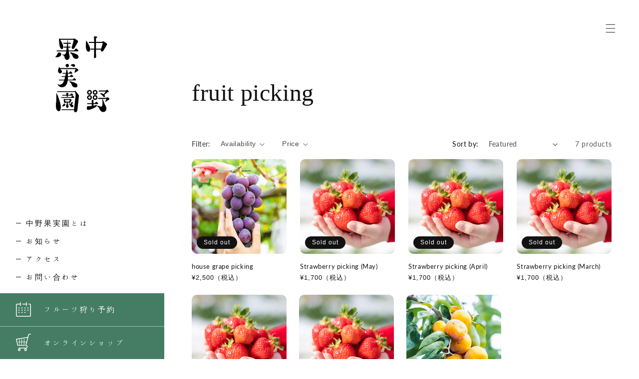

--- FILE ---
content_type: text/html; charset=utf-8
request_url: https://shop.nakanokajitsuen.jp/en/collections/fruit
body_size: 21137
content:
<!doctype html>
<html class="no-js" lang="en">
  <head>
    <meta charset="utf-8">
    <meta http-equiv="X-UA-Compatible" content="IE=edge">
    <meta name="viewport" content="width=device-width,initial-scale=1">
    <meta name="google-site-verification" content="Szg_c95xcbbngg1Ho4LwqDOQFzp5j03OeHmndruDRcc" />    
    <meta name="theme-color" content="">
    <link rel="icon" href="https://cdn.shopify.com/s/files/1/0680/3590/3771/files/favicon2.ico?v=1671782851">
    <link rel="apple-touch-icon" href="https://cdn.shopify.com/s/files/1/0680/3590/3771/files/favicon2.ico?v=1671782851" sizes="48x48">
    <link rel="canonical" href="https://shop.nakanokajitsuen.jp/en/collections/fruit">
    
    <link rel="preconnect" href="https://cdn.shopify.com" crossorigin><link rel="preconnect" href="https://fonts.shopifycdn.com" crossorigin><title>
      fruit picking
 &ndash; 中野果実園 公式オンラインストア</title>

    

    

<meta property="og:site_name" content="中野果実園 公式オンラインストア">
<meta property="og:url" content="https://shop.nakanokajitsuen.jp/en/collections/fruit">
<meta property="og:title" content="fruit picking">
<meta property="og:type" content="website">
<meta property="og:description" content="Nakano Fruit Garden official online shop. In addition to making reservations for fruit picking, we sell fruits and processed products harvested at our garden. &quot;Nakano Fruit Farm&quot; is located in Kurume City in the southern part of Fukuoka Prefecture."><meta property="og:image" content="http://shop.nakanokajitsuen.jp/cdn/shop/files/ogp.jpg?v=1671782265">
  <meta property="og:image:secure_url" content="https://shop.nakanokajitsuen.jp/cdn/shop/files/ogp.jpg?v=1671782265">
  <meta property="og:image:width" content="1200">
  <meta property="og:image:height" content="628"><meta name="twitter:card" content="summary_large_image">
<meta name="twitter:title" content="fruit picking">
<meta name="twitter:description" content="Nakano Fruit Garden official online shop. In addition to making reservations for fruit picking, we sell fruits and processed products harvested at our garden. &quot;Nakano Fruit Farm&quot; is located in Kurume City in the southern part of Fukuoka Prefecture.">


    <script src="//shop.nakanokajitsuen.jp/cdn/shop/t/3/assets/global.js?v=149496944046504657681670835841" defer="defer"></script>
    <script>window.performance && window.performance.mark && window.performance.mark('shopify.content_for_header.start');</script><meta id="shopify-digital-wallet" name="shopify-digital-wallet" content="/68035903771/digital_wallets/dialog">
<meta name="shopify-checkout-api-token" content="9225b58b353d236e69bcf48a06f8bc33">
<link rel="alternate" type="application/atom+xml" title="Feed" href="/en/collections/fruit.atom" />
<link rel="alternate" hreflang="x-default" href="https://shop.nakanokajitsuen.jp/collections/fruit">
<link rel="alternate" hreflang="ja" href="https://shop.nakanokajitsuen.jp/collections/fruit">
<link rel="alternate" hreflang="en" href="https://shop.nakanokajitsuen.jp/en/collections/fruit">
<link rel="alternate" type="application/json+oembed" href="https://shop.nakanokajitsuen.jp/en/collections/fruit.oembed">
<script async="async" src="/checkouts/internal/preloads.js?locale=en-JP"></script>
<link rel="preconnect" href="https://shop.app" crossorigin="anonymous">
<script async="async" src="https://shop.app/checkouts/internal/preloads.js?locale=en-JP&shop_id=68035903771" crossorigin="anonymous"></script>
<script id="apple-pay-shop-capabilities" type="application/json">{"shopId":68035903771,"countryCode":"JP","currencyCode":"JPY","merchantCapabilities":["supports3DS"],"merchantId":"gid:\/\/shopify\/Shop\/68035903771","merchantName":"中野果実園 公式オンラインストア","requiredBillingContactFields":["postalAddress","email","phone"],"requiredShippingContactFields":["postalAddress","email","phone"],"shippingType":"shipping","supportedNetworks":["visa","masterCard","amex","jcb","discover"],"total":{"type":"pending","label":"中野果実園 公式オンラインストア","amount":"1.00"},"shopifyPaymentsEnabled":true,"supportsSubscriptions":true}</script>
<script id="shopify-features" type="application/json">{"accessToken":"9225b58b353d236e69bcf48a06f8bc33","betas":["rich-media-storefront-analytics"],"domain":"shop.nakanokajitsuen.jp","predictiveSearch":false,"shopId":68035903771,"locale":"en"}</script>
<script>var Shopify = Shopify || {};
Shopify.shop = "xn-fiqs0t3ydzupen5c.myshopify.com";
Shopify.locale = "en";
Shopify.currency = {"active":"JPY","rate":"1.0"};
Shopify.country = "JP";
Shopify.theme = {"name":"本番環境","id":139388780827,"schema_name":"Dawn","schema_version":"7.0.1","theme_store_id":887,"role":"main"};
Shopify.theme.handle = "null";
Shopify.theme.style = {"id":null,"handle":null};
Shopify.cdnHost = "shop.nakanokajitsuen.jp/cdn";
Shopify.routes = Shopify.routes || {};
Shopify.routes.root = "/en/";</script>
<script type="module">!function(o){(o.Shopify=o.Shopify||{}).modules=!0}(window);</script>
<script>!function(o){function n(){var o=[];function n(){o.push(Array.prototype.slice.apply(arguments))}return n.q=o,n}var t=o.Shopify=o.Shopify||{};t.loadFeatures=n(),t.autoloadFeatures=n()}(window);</script>
<script>
  window.ShopifyPay = window.ShopifyPay || {};
  window.ShopifyPay.apiHost = "shop.app\/pay";
  window.ShopifyPay.redirectState = null;
</script>
<script id="shop-js-analytics" type="application/json">{"pageType":"collection"}</script>
<script defer="defer" async type="module" src="//shop.nakanokajitsuen.jp/cdn/shopifycloud/shop-js/modules/v2/client.init-shop-cart-sync_BdyHc3Nr.en.esm.js"></script>
<script defer="defer" async type="module" src="//shop.nakanokajitsuen.jp/cdn/shopifycloud/shop-js/modules/v2/chunk.common_Daul8nwZ.esm.js"></script>
<script type="module">
  await import("//shop.nakanokajitsuen.jp/cdn/shopifycloud/shop-js/modules/v2/client.init-shop-cart-sync_BdyHc3Nr.en.esm.js");
await import("//shop.nakanokajitsuen.jp/cdn/shopifycloud/shop-js/modules/v2/chunk.common_Daul8nwZ.esm.js");

  window.Shopify.SignInWithShop?.initShopCartSync?.({"fedCMEnabled":true,"windoidEnabled":true});

</script>
<script>
  window.Shopify = window.Shopify || {};
  if (!window.Shopify.featureAssets) window.Shopify.featureAssets = {};
  window.Shopify.featureAssets['shop-js'] = {"shop-cart-sync":["modules/v2/client.shop-cart-sync_QYOiDySF.en.esm.js","modules/v2/chunk.common_Daul8nwZ.esm.js"],"init-fed-cm":["modules/v2/client.init-fed-cm_DchLp9rc.en.esm.js","modules/v2/chunk.common_Daul8nwZ.esm.js"],"shop-button":["modules/v2/client.shop-button_OV7bAJc5.en.esm.js","modules/v2/chunk.common_Daul8nwZ.esm.js"],"init-windoid":["modules/v2/client.init-windoid_DwxFKQ8e.en.esm.js","modules/v2/chunk.common_Daul8nwZ.esm.js"],"shop-cash-offers":["modules/v2/client.shop-cash-offers_DWtL6Bq3.en.esm.js","modules/v2/chunk.common_Daul8nwZ.esm.js","modules/v2/chunk.modal_CQq8HTM6.esm.js"],"shop-toast-manager":["modules/v2/client.shop-toast-manager_CX9r1SjA.en.esm.js","modules/v2/chunk.common_Daul8nwZ.esm.js"],"init-shop-email-lookup-coordinator":["modules/v2/client.init-shop-email-lookup-coordinator_UhKnw74l.en.esm.js","modules/v2/chunk.common_Daul8nwZ.esm.js"],"pay-button":["modules/v2/client.pay-button_DzxNnLDY.en.esm.js","modules/v2/chunk.common_Daul8nwZ.esm.js"],"avatar":["modules/v2/client.avatar_BTnouDA3.en.esm.js"],"init-shop-cart-sync":["modules/v2/client.init-shop-cart-sync_BdyHc3Nr.en.esm.js","modules/v2/chunk.common_Daul8nwZ.esm.js"],"shop-login-button":["modules/v2/client.shop-login-button_D8B466_1.en.esm.js","modules/v2/chunk.common_Daul8nwZ.esm.js","modules/v2/chunk.modal_CQq8HTM6.esm.js"],"init-customer-accounts-sign-up":["modules/v2/client.init-customer-accounts-sign-up_C8fpPm4i.en.esm.js","modules/v2/client.shop-login-button_D8B466_1.en.esm.js","modules/v2/chunk.common_Daul8nwZ.esm.js","modules/v2/chunk.modal_CQq8HTM6.esm.js"],"init-shop-for-new-customer-accounts":["modules/v2/client.init-shop-for-new-customer-accounts_CVTO0Ztu.en.esm.js","modules/v2/client.shop-login-button_D8B466_1.en.esm.js","modules/v2/chunk.common_Daul8nwZ.esm.js","modules/v2/chunk.modal_CQq8HTM6.esm.js"],"init-customer-accounts":["modules/v2/client.init-customer-accounts_dRgKMfrE.en.esm.js","modules/v2/client.shop-login-button_D8B466_1.en.esm.js","modules/v2/chunk.common_Daul8nwZ.esm.js","modules/v2/chunk.modal_CQq8HTM6.esm.js"],"shop-follow-button":["modules/v2/client.shop-follow-button_CkZpjEct.en.esm.js","modules/v2/chunk.common_Daul8nwZ.esm.js","modules/v2/chunk.modal_CQq8HTM6.esm.js"],"lead-capture":["modules/v2/client.lead-capture_BntHBhfp.en.esm.js","modules/v2/chunk.common_Daul8nwZ.esm.js","modules/v2/chunk.modal_CQq8HTM6.esm.js"],"checkout-modal":["modules/v2/client.checkout-modal_CfxcYbTm.en.esm.js","modules/v2/chunk.common_Daul8nwZ.esm.js","modules/v2/chunk.modal_CQq8HTM6.esm.js"],"shop-login":["modules/v2/client.shop-login_Da4GZ2H6.en.esm.js","modules/v2/chunk.common_Daul8nwZ.esm.js","modules/v2/chunk.modal_CQq8HTM6.esm.js"],"payment-terms":["modules/v2/client.payment-terms_MV4M3zvL.en.esm.js","modules/v2/chunk.common_Daul8nwZ.esm.js","modules/v2/chunk.modal_CQq8HTM6.esm.js"]};
</script>
<script>(function() {
  var isLoaded = false;
  function asyncLoad() {
    if (isLoaded) return;
    isLoaded = true;
    var urls = ["\/\/cdn.shopify.com\/proxy\/8dd5c5d828d6f8026eb9232c06bf2446a92c284c1f5d44bc989d9735655e6271\/xn-fiqs0t3ydzupen5c.bookthatapp.com\/javascripts\/bta-installed.js?shop=xn-fiqs0t3ydzupen5c.myshopify.com\u0026sp-cache-control=cHVibGljLCBtYXgtYWdlPTkwMA"];
    for (var i = 0; i < urls.length; i++) {
      var s = document.createElement('script');
      s.type = 'text/javascript';
      s.async = true;
      s.src = urls[i];
      var x = document.getElementsByTagName('script')[0];
      x.parentNode.insertBefore(s, x);
    }
  };
  if(window.attachEvent) {
    window.attachEvent('onload', asyncLoad);
  } else {
    window.addEventListener('load', asyncLoad, false);
  }
})();</script>
<script id="__st">var __st={"a":68035903771,"offset":32400,"reqid":"6b2d5f17-6a91-4f03-be68-f8046d22c5df-1769024612","pageurl":"shop.nakanokajitsuen.jp\/en\/collections\/fruit","u":"6449bbfeda31","p":"collection","rtyp":"collection","rid":427507187995};</script>
<script>window.ShopifyPaypalV4VisibilityTracking = true;</script>
<script id="captcha-bootstrap">!function(){'use strict';const t='contact',e='account',n='new_comment',o=[[t,t],['blogs',n],['comments',n],[t,'customer']],c=[[e,'customer_login'],[e,'guest_login'],[e,'recover_customer_password'],[e,'create_customer']],r=t=>t.map((([t,e])=>`form[action*='/${t}']:not([data-nocaptcha='true']) input[name='form_type'][value='${e}']`)).join(','),a=t=>()=>t?[...document.querySelectorAll(t)].map((t=>t.form)):[];function s(){const t=[...o],e=r(t);return a(e)}const i='password',u='form_key',d=['recaptcha-v3-token','g-recaptcha-response','h-captcha-response',i],f=()=>{try{return window.sessionStorage}catch{return}},m='__shopify_v',_=t=>t.elements[u];function p(t,e,n=!1){try{const o=window.sessionStorage,c=JSON.parse(o.getItem(e)),{data:r}=function(t){const{data:e,action:n}=t;return t[m]||n?{data:e,action:n}:{data:t,action:n}}(c);for(const[e,n]of Object.entries(r))t.elements[e]&&(t.elements[e].value=n);n&&o.removeItem(e)}catch(o){console.error('form repopulation failed',{error:o})}}const l='form_type',E='cptcha';function T(t){t.dataset[E]=!0}const w=window,h=w.document,L='Shopify',v='ce_forms',y='captcha';let A=!1;((t,e)=>{const n=(g='f06e6c50-85a8-45c8-87d0-21a2b65856fe',I='https://cdn.shopify.com/shopifycloud/storefront-forms-hcaptcha/ce_storefront_forms_captcha_hcaptcha.v1.5.2.iife.js',D={infoText:'Protected by hCaptcha',privacyText:'Privacy',termsText:'Terms'},(t,e,n)=>{const o=w[L][v],c=o.bindForm;if(c)return c(t,g,e,D).then(n);var r;o.q.push([[t,g,e,D],n]),r=I,A||(h.body.append(Object.assign(h.createElement('script'),{id:'captcha-provider',async:!0,src:r})),A=!0)});var g,I,D;w[L]=w[L]||{},w[L][v]=w[L][v]||{},w[L][v].q=[],w[L][y]=w[L][y]||{},w[L][y].protect=function(t,e){n(t,void 0,e),T(t)},Object.freeze(w[L][y]),function(t,e,n,w,h,L){const[v,y,A,g]=function(t,e,n){const i=e?o:[],u=t?c:[],d=[...i,...u],f=r(d),m=r(i),_=r(d.filter((([t,e])=>n.includes(e))));return[a(f),a(m),a(_),s()]}(w,h,L),I=t=>{const e=t.target;return e instanceof HTMLFormElement?e:e&&e.form},D=t=>v().includes(t);t.addEventListener('submit',(t=>{const e=I(t);if(!e)return;const n=D(e)&&!e.dataset.hcaptchaBound&&!e.dataset.recaptchaBound,o=_(e),c=g().includes(e)&&(!o||!o.value);(n||c)&&t.preventDefault(),c&&!n&&(function(t){try{if(!f())return;!function(t){const e=f();if(!e)return;const n=_(t);if(!n)return;const o=n.value;o&&e.removeItem(o)}(t);const e=Array.from(Array(32),(()=>Math.random().toString(36)[2])).join('');!function(t,e){_(t)||t.append(Object.assign(document.createElement('input'),{type:'hidden',name:u})),t.elements[u].value=e}(t,e),function(t,e){const n=f();if(!n)return;const o=[...t.querySelectorAll(`input[type='${i}']`)].map((({name:t})=>t)),c=[...d,...o],r={};for(const[a,s]of new FormData(t).entries())c.includes(a)||(r[a]=s);n.setItem(e,JSON.stringify({[m]:1,action:t.action,data:r}))}(t,e)}catch(e){console.error('failed to persist form',e)}}(e),e.submit())}));const S=(t,e)=>{t&&!t.dataset[E]&&(n(t,e.some((e=>e===t))),T(t))};for(const o of['focusin','change'])t.addEventListener(o,(t=>{const e=I(t);D(e)&&S(e,y())}));const B=e.get('form_key'),M=e.get(l),P=B&&M;t.addEventListener('DOMContentLoaded',(()=>{const t=y();if(P)for(const e of t)e.elements[l].value===M&&p(e,B);[...new Set([...A(),...v().filter((t=>'true'===t.dataset.shopifyCaptcha))])].forEach((e=>S(e,t)))}))}(h,new URLSearchParams(w.location.search),n,t,e,['guest_login'])})(!0,!0)}();</script>
<script integrity="sha256-4kQ18oKyAcykRKYeNunJcIwy7WH5gtpwJnB7kiuLZ1E=" data-source-attribution="shopify.loadfeatures" defer="defer" src="//shop.nakanokajitsuen.jp/cdn/shopifycloud/storefront/assets/storefront/load_feature-a0a9edcb.js" crossorigin="anonymous"></script>
<script crossorigin="anonymous" defer="defer" src="//shop.nakanokajitsuen.jp/cdn/shopifycloud/storefront/assets/shopify_pay/storefront-65b4c6d7.js?v=20250812"></script>
<script data-source-attribution="shopify.dynamic_checkout.dynamic.init">var Shopify=Shopify||{};Shopify.PaymentButton=Shopify.PaymentButton||{isStorefrontPortableWallets:!0,init:function(){window.Shopify.PaymentButton.init=function(){};var t=document.createElement("script");t.src="https://shop.nakanokajitsuen.jp/cdn/shopifycloud/portable-wallets/latest/portable-wallets.en.js",t.type="module",document.head.appendChild(t)}};
</script>
<script data-source-attribution="shopify.dynamic_checkout.buyer_consent">
  function portableWalletsHideBuyerConsent(e){var t=document.getElementById("shopify-buyer-consent"),n=document.getElementById("shopify-subscription-policy-button");t&&n&&(t.classList.add("hidden"),t.setAttribute("aria-hidden","true"),n.removeEventListener("click",e))}function portableWalletsShowBuyerConsent(e){var t=document.getElementById("shopify-buyer-consent"),n=document.getElementById("shopify-subscription-policy-button");t&&n&&(t.classList.remove("hidden"),t.removeAttribute("aria-hidden"),n.addEventListener("click",e))}window.Shopify?.PaymentButton&&(window.Shopify.PaymentButton.hideBuyerConsent=portableWalletsHideBuyerConsent,window.Shopify.PaymentButton.showBuyerConsent=portableWalletsShowBuyerConsent);
</script>
<script data-source-attribution="shopify.dynamic_checkout.cart.bootstrap">document.addEventListener("DOMContentLoaded",(function(){function t(){return document.querySelector("shopify-accelerated-checkout-cart, shopify-accelerated-checkout")}if(t())Shopify.PaymentButton.init();else{new MutationObserver((function(e,n){t()&&(Shopify.PaymentButton.init(),n.disconnect())})).observe(document.body,{childList:!0,subtree:!0})}}));
</script>
<link id="shopify-accelerated-checkout-styles" rel="stylesheet" media="screen" href="https://shop.nakanokajitsuen.jp/cdn/shopifycloud/portable-wallets/latest/accelerated-checkout-backwards-compat.css" crossorigin="anonymous">
<style id="shopify-accelerated-checkout-cart">
        #shopify-buyer-consent {
  margin-top: 1em;
  display: inline-block;
  width: 100%;
}

#shopify-buyer-consent.hidden {
  display: none;
}

#shopify-subscription-policy-button {
  background: none;
  border: none;
  padding: 0;
  text-decoration: underline;
  font-size: inherit;
  cursor: pointer;
}

#shopify-subscription-policy-button::before {
  box-shadow: none;
}

      </style>
<script id="sections-script" data-sections="header" defer="defer" src="//shop.nakanokajitsuen.jp/cdn/shop/t/3/compiled_assets/scripts.js?v=1419"></script>
<script>window.performance && window.performance.mark && window.performance.mark('shopify.content_for_header.end');</script>


    <style data-shopify>
      @font-face {
  font-family: Lato;
  font-weight: 400;
  font-style: normal;
  font-display: swap;
  src: url("//shop.nakanokajitsuen.jp/cdn/fonts/lato/lato_n4.c3b93d431f0091c8be23185e15c9d1fee1e971c5.woff2") format("woff2"),
       url("//shop.nakanokajitsuen.jp/cdn/fonts/lato/lato_n4.d5c00c781efb195594fd2fd4ad04f7882949e327.woff") format("woff");
}

      @font-face {
  font-family: Lato;
  font-weight: 700;
  font-style: normal;
  font-display: swap;
  src: url("//shop.nakanokajitsuen.jp/cdn/fonts/lato/lato_n7.900f219bc7337bc57a7a2151983f0a4a4d9d5dcf.woff2") format("woff2"),
       url("//shop.nakanokajitsuen.jp/cdn/fonts/lato/lato_n7.a55c60751adcc35be7c4f8a0313f9698598612ee.woff") format("woff");
}

      @font-face {
  font-family: Lato;
  font-weight: 400;
  font-style: italic;
  font-display: swap;
  src: url("//shop.nakanokajitsuen.jp/cdn/fonts/lato/lato_i4.09c847adc47c2fefc3368f2e241a3712168bc4b6.woff2") format("woff2"),
       url("//shop.nakanokajitsuen.jp/cdn/fonts/lato/lato_i4.3c7d9eb6c1b0a2bf62d892c3ee4582b016d0f30c.woff") format("woff");
}

      @font-face {
  font-family: Lato;
  font-weight: 700;
  font-style: italic;
  font-display: swap;
  src: url("//shop.nakanokajitsuen.jp/cdn/fonts/lato/lato_i7.16ba75868b37083a879b8dd9f2be44e067dfbf92.woff2") format("woff2"),
       url("//shop.nakanokajitsuen.jp/cdn/fonts/lato/lato_i7.4c07c2b3b7e64ab516aa2f2081d2bb0366b9dce8.woff") format("woff");
}

      @font-face {
  font-family: Lato;
  font-weight: 400;
  font-style: normal;
  font-display: swap;
  src: url("//shop.nakanokajitsuen.jp/cdn/fonts/lato/lato_n4.c3b93d431f0091c8be23185e15c9d1fee1e971c5.woff2") format("woff2"),
       url("//shop.nakanokajitsuen.jp/cdn/fonts/lato/lato_n4.d5c00c781efb195594fd2fd4ad04f7882949e327.woff") format("woff");
}


      :root {
        --font-body-family: Lato, sans-serif;
        --font-body-style: normal;
        --font-body-weight: 400;
        --font-body-weight-bold: 700;

        --font-heading-family: Lato, sans-serif;
        --font-heading-style: normal;
        --font-heading-weight: 400;

        --font-body-scale: 1.0;
        --font-heading-scale: 1.0;

        --color-base-text: 18, 18, 18;
        --color-shadow: 18, 18, 18;
        --color-base-background-1: 255, 255, 255;
        --color-base-background-2: 243, 243, 243;
        --color-base-solid-button-labels: 255, 255, 255;
        --color-base-outline-button-labels: 18, 18, 18;
        --color-base-accent-1: 18, 18, 18;
        --color-base-accent-2: 51, 79, 180;
        --payment-terms-background-color: #ffffff;

        --gradient-base-background-1: #ffffff;
        --gradient-base-background-2: #f3f3f3;
        --gradient-base-accent-1: #121212;
        --gradient-base-accent-2: #334fb4;

        --media-padding: px;
        --media-border-opacity: 0.05;
        --media-border-width: 1px;
        --media-radius: 0px;
        --media-shadow-opacity: 0.0;
        --media-shadow-horizontal-offset: 0px;
        --media-shadow-vertical-offset: 4px;
        --media-shadow-blur-radius: 5px;
        --media-shadow-visible: 0;

        --page-width: 120rem;
        --page-width-margin: 0rem;

        --product-card-image-padding: 0.0rem;
        --product-card-corner-radius: 0.0rem;
        --product-card-text-alignment: left;
        --product-card-border-width: 0.0rem;
        --product-card-border-opacity: 0.1;
        --product-card-shadow-opacity: 0.0;
        --product-card-shadow-visible: 0;
        --product-card-shadow-horizontal-offset: 0.0rem;
        --product-card-shadow-vertical-offset: 0.4rem;
        --product-card-shadow-blur-radius: 0.5rem;

        --collection-card-image-padding: 0.0rem;
        --collection-card-corner-radius: 0.0rem;
        --collection-card-text-alignment: left;
        --collection-card-border-width: 0.0rem;
        --collection-card-border-opacity: 0.1;
        --collection-card-shadow-opacity: 0.0;
        --collection-card-shadow-visible: 0;
        --collection-card-shadow-horizontal-offset: 0.0rem;
        --collection-card-shadow-vertical-offset: 0.4rem;
        --collection-card-shadow-blur-radius: 0.5rem;

        --blog-card-image-padding: 0.0rem;
        --blog-card-corner-radius: 0.0rem;
        --blog-card-text-alignment: left;
        --blog-card-border-width: 0.0rem;
        --blog-card-border-opacity: 0.1;
        --blog-card-shadow-opacity: 0.0;
        --blog-card-shadow-visible: 0;
        --blog-card-shadow-horizontal-offset: 0.0rem;
        --blog-card-shadow-vertical-offset: 0.4rem;
        --blog-card-shadow-blur-radius: 0.5rem;

        --badge-corner-radius: 4.0rem;

        --popup-border-width: 1px;
        --popup-border-opacity: 0.1;
        --popup-corner-radius: 0px;
        --popup-shadow-opacity: 0.0;
        --popup-shadow-horizontal-offset: 0px;
        --popup-shadow-vertical-offset: 4px;
        --popup-shadow-blur-radius: 5px;

        --drawer-border-width: 1px;
        --drawer-border-opacity: 0.1;
        --drawer-shadow-opacity: 0.0;
        --drawer-shadow-horizontal-offset: 0px;
        --drawer-shadow-vertical-offset: 4px;
        --drawer-shadow-blur-radius: 5px;

        --spacing-sections-desktop: 0px;
        --spacing-sections-mobile: 0px;

        --grid-desktop-vertical-spacing: 8px;
        --grid-desktop-horizontal-spacing: 8px;
        --grid-mobile-vertical-spacing: 4px;
        --grid-mobile-horizontal-spacing: 4px;

        --text-boxes-border-opacity: 0.1;
        --text-boxes-border-width: 0px;
        --text-boxes-radius: 0px;
        --text-boxes-shadow-opacity: 0.0;
        --text-boxes-shadow-visible: 0;
        --text-boxes-shadow-horizontal-offset: 0px;
        --text-boxes-shadow-vertical-offset: 4px;
        --text-boxes-shadow-blur-radius: 5px;

        --buttons-radius: 0px;
        --buttons-radius-outset: 0px;
        --buttons-border-width: 1px;
        --buttons-border-opacity: 1.0;
        --buttons-shadow-opacity: 0.0;
        --buttons-shadow-visible: 0;
        --buttons-shadow-horizontal-offset: 0px;
        --buttons-shadow-vertical-offset: 4px;
        --buttons-shadow-blur-radius: 5px;
        --buttons-border-offset: 0px;

        --inputs-radius: 0px;
        --inputs-border-width: 1px;
        --inputs-border-opacity: 0.55;
        --inputs-shadow-opacity: 0.0;
        --inputs-shadow-horizontal-offset: 0px;
        --inputs-margin-offset: 0px;
        --inputs-shadow-vertical-offset: 4px;
        --inputs-shadow-blur-radius: 5px;
        --inputs-radius-outset: 0px;

        --variant-pills-radius: 40px;
        --variant-pills-border-width: 1px;
        --variant-pills-border-opacity: 0.55;
        --variant-pills-shadow-opacity: 0.0;
        --variant-pills-shadow-horizontal-offset: 0px;
        --variant-pills-shadow-vertical-offset: 4px;
        --variant-pills-shadow-blur-radius: 5px;
      }

      *,
      *::before,
      *::after {
        box-sizing: inherit;
      }

      html {
        box-sizing: border-box;
        font-size: calc(var(--font-body-scale) * 62.5%);
        height: 100%;
      }

      body {
        display: grid;
        grid-template-rows: auto auto 1fr auto;
        grid-template-columns: 100%;
        min-height: 100%;
        margin: 0;
        font-size: 1.5rem;
        letter-spacing: 0.06rem;
        line-height: calc(1 + 0.8 / var(--font-body-scale));
        font-family: var(--font-body-family);
        font-style: var(--font-body-style);
        font-weight: var(--font-body-weight);
      }

      @media screen and (min-width: 750px) {
        body {
          font-size: 1.6rem;
        }
      }
    </style>

    <link href="//shop.nakanokajitsuen.jp/cdn/shop/t/3/assets/base.css?v=68195931748152590131671175449" rel="stylesheet" type="text/css" media="all" />
    <link href="//shop.nakanokajitsuen.jp/cdn/shop/t/3/assets/slick.css?v=98340474046176884051670835841" rel="stylesheet" type="text/css" media="all" />
    <link href="//shop.nakanokajitsuen.jp/cdn/shop/t/3/assets/slick-theme.css?v=111566387709569418871670835841" rel="stylesheet" type="text/css" media="all" />
    <link href="//shop.nakanokajitsuen.jp/cdn/shop/t/3/assets/style.css?v=135378522013184016091686621736" rel="stylesheet" type="text/css" media="all" />
<link rel="preload" as="font" href="//shop.nakanokajitsuen.jp/cdn/fonts/lato/lato_n4.c3b93d431f0091c8be23185e15c9d1fee1e971c5.woff2" type="font/woff2" crossorigin><link rel="preload" as="font" href="//shop.nakanokajitsuen.jp/cdn/fonts/lato/lato_n4.c3b93d431f0091c8be23185e15c9d1fee1e971c5.woff2" type="font/woff2" crossorigin><link rel="stylesheet" href="//shop.nakanokajitsuen.jp/cdn/shop/t/3/assets/component-predictive-search.css?v=83512081251802922551670835841" media="print" onload="this.media='all'"><script>document.documentElement.className = document.documentElement.className.replace('no-js', 'js');
    if (Shopify.designMode) {
      document.documentElement.classList.add('shopify-design-mode');
    }
    </script>
  
  <script>var bondVariantIds = [], productConfig = {}, productMetafields;productMetafields = '';if (productMetafields !== '') {
        productConfig = JSON.parse('{"' + decodeURI(productMetafields).replace(/"/g, '\\"').replace(/&/g, '","').replace(/=/g,'":"') + '"}');
      }

    window.BtaConfig = {
      account: 'xn-fiqs0t3ydzupen5c',
      bondVariantIds: bondVariantIds,
      cart: 'CartDrop',
      customer: '',settings: JSON.parse('{"dateFormat":"YYYY.MM.DD","domain":"shop.nakanokajitsuen.jp","env":"production","path_prefix":"/apps/bookthatapp","should_load":true,"widget_enabled_list":["reservation","activity"],"widget_on_every_page":true,"widgets_mode":{}}' || '{}'),
      version: '1.6'
    }
  </script>

  <script src="//shop.nakanokajitsuen.jp/cdn/shop/t/3/assets/bta-widgets-bootstrap.min.js?v=140398751049464347101686621232" type="text/javascript"></script>

<link href="https://monorail-edge.shopifysvc.com" rel="dns-prefetch">
<script>(function(){if ("sendBeacon" in navigator && "performance" in window) {try {var session_token_from_headers = performance.getEntriesByType('navigation')[0].serverTiming.find(x => x.name == '_s').description;} catch {var session_token_from_headers = undefined;}var session_cookie_matches = document.cookie.match(/_shopify_s=([^;]*)/);var session_token_from_cookie = session_cookie_matches && session_cookie_matches.length === 2 ? session_cookie_matches[1] : "";var session_token = session_token_from_headers || session_token_from_cookie || "";function handle_abandonment_event(e) {var entries = performance.getEntries().filter(function(entry) {return /monorail-edge.shopifysvc.com/.test(entry.name);});if (!window.abandonment_tracked && entries.length === 0) {window.abandonment_tracked = true;var currentMs = Date.now();var navigation_start = performance.timing.navigationStart;var payload = {shop_id: 68035903771,url: window.location.href,navigation_start,duration: currentMs - navigation_start,session_token,page_type: "collection"};window.navigator.sendBeacon("https://monorail-edge.shopifysvc.com/v1/produce", JSON.stringify({schema_id: "online_store_buyer_site_abandonment/1.1",payload: payload,metadata: {event_created_at_ms: currentMs,event_sent_at_ms: currentMs}}));}}window.addEventListener('pagehide', handle_abandonment_event);}}());</script>
<script id="web-pixels-manager-setup">(function e(e,d,r,n,o){if(void 0===o&&(o={}),!Boolean(null===(a=null===(i=window.Shopify)||void 0===i?void 0:i.analytics)||void 0===a?void 0:a.replayQueue)){var i,a;window.Shopify=window.Shopify||{};var t=window.Shopify;t.analytics=t.analytics||{};var s=t.analytics;s.replayQueue=[],s.publish=function(e,d,r){return s.replayQueue.push([e,d,r]),!0};try{self.performance.mark("wpm:start")}catch(e){}var l=function(){var e={modern:/Edge?\/(1{2}[4-9]|1[2-9]\d|[2-9]\d{2}|\d{4,})\.\d+(\.\d+|)|Firefox\/(1{2}[4-9]|1[2-9]\d|[2-9]\d{2}|\d{4,})\.\d+(\.\d+|)|Chrom(ium|e)\/(9{2}|\d{3,})\.\d+(\.\d+|)|(Maci|X1{2}).+ Version\/(15\.\d+|(1[6-9]|[2-9]\d|\d{3,})\.\d+)([,.]\d+|)( \(\w+\)|)( Mobile\/\w+|) Safari\/|Chrome.+OPR\/(9{2}|\d{3,})\.\d+\.\d+|(CPU[ +]OS|iPhone[ +]OS|CPU[ +]iPhone|CPU IPhone OS|CPU iPad OS)[ +]+(15[._]\d+|(1[6-9]|[2-9]\d|\d{3,})[._]\d+)([._]\d+|)|Android:?[ /-](13[3-9]|1[4-9]\d|[2-9]\d{2}|\d{4,})(\.\d+|)(\.\d+|)|Android.+Firefox\/(13[5-9]|1[4-9]\d|[2-9]\d{2}|\d{4,})\.\d+(\.\d+|)|Android.+Chrom(ium|e)\/(13[3-9]|1[4-9]\d|[2-9]\d{2}|\d{4,})\.\d+(\.\d+|)|SamsungBrowser\/([2-9]\d|\d{3,})\.\d+/,legacy:/Edge?\/(1[6-9]|[2-9]\d|\d{3,})\.\d+(\.\d+|)|Firefox\/(5[4-9]|[6-9]\d|\d{3,})\.\d+(\.\d+|)|Chrom(ium|e)\/(5[1-9]|[6-9]\d|\d{3,})\.\d+(\.\d+|)([\d.]+$|.*Safari\/(?![\d.]+ Edge\/[\d.]+$))|(Maci|X1{2}).+ Version\/(10\.\d+|(1[1-9]|[2-9]\d|\d{3,})\.\d+)([,.]\d+|)( \(\w+\)|)( Mobile\/\w+|) Safari\/|Chrome.+OPR\/(3[89]|[4-9]\d|\d{3,})\.\d+\.\d+|(CPU[ +]OS|iPhone[ +]OS|CPU[ +]iPhone|CPU IPhone OS|CPU iPad OS)[ +]+(10[._]\d+|(1[1-9]|[2-9]\d|\d{3,})[._]\d+)([._]\d+|)|Android:?[ /-](13[3-9]|1[4-9]\d|[2-9]\d{2}|\d{4,})(\.\d+|)(\.\d+|)|Mobile Safari.+OPR\/([89]\d|\d{3,})\.\d+\.\d+|Android.+Firefox\/(13[5-9]|1[4-9]\d|[2-9]\d{2}|\d{4,})\.\d+(\.\d+|)|Android.+Chrom(ium|e)\/(13[3-9]|1[4-9]\d|[2-9]\d{2}|\d{4,})\.\d+(\.\d+|)|Android.+(UC? ?Browser|UCWEB|U3)[ /]?(15\.([5-9]|\d{2,})|(1[6-9]|[2-9]\d|\d{3,})\.\d+)\.\d+|SamsungBrowser\/(5\.\d+|([6-9]|\d{2,})\.\d+)|Android.+MQ{2}Browser\/(14(\.(9|\d{2,})|)|(1[5-9]|[2-9]\d|\d{3,})(\.\d+|))(\.\d+|)|K[Aa][Ii]OS\/(3\.\d+|([4-9]|\d{2,})\.\d+)(\.\d+|)/},d=e.modern,r=e.legacy,n=navigator.userAgent;return n.match(d)?"modern":n.match(r)?"legacy":"unknown"}(),u="modern"===l?"modern":"legacy",c=(null!=n?n:{modern:"",legacy:""})[u],f=function(e){return[e.baseUrl,"/wpm","/b",e.hashVersion,"modern"===e.buildTarget?"m":"l",".js"].join("")}({baseUrl:d,hashVersion:r,buildTarget:u}),m=function(e){var d=e.version,r=e.bundleTarget,n=e.surface,o=e.pageUrl,i=e.monorailEndpoint;return{emit:function(e){var a=e.status,t=e.errorMsg,s=(new Date).getTime(),l=JSON.stringify({metadata:{event_sent_at_ms:s},events:[{schema_id:"web_pixels_manager_load/3.1",payload:{version:d,bundle_target:r,page_url:o,status:a,surface:n,error_msg:t},metadata:{event_created_at_ms:s}}]});if(!i)return console&&console.warn&&console.warn("[Web Pixels Manager] No Monorail endpoint provided, skipping logging."),!1;try{return self.navigator.sendBeacon.bind(self.navigator)(i,l)}catch(e){}var u=new XMLHttpRequest;try{return u.open("POST",i,!0),u.setRequestHeader("Content-Type","text/plain"),u.send(l),!0}catch(e){return console&&console.warn&&console.warn("[Web Pixels Manager] Got an unhandled error while logging to Monorail."),!1}}}}({version:r,bundleTarget:l,surface:e.surface,pageUrl:self.location.href,monorailEndpoint:e.monorailEndpoint});try{o.browserTarget=l,function(e){var d=e.src,r=e.async,n=void 0===r||r,o=e.onload,i=e.onerror,a=e.sri,t=e.scriptDataAttributes,s=void 0===t?{}:t,l=document.createElement("script"),u=document.querySelector("head"),c=document.querySelector("body");if(l.async=n,l.src=d,a&&(l.integrity=a,l.crossOrigin="anonymous"),s)for(var f in s)if(Object.prototype.hasOwnProperty.call(s,f))try{l.dataset[f]=s[f]}catch(e){}if(o&&l.addEventListener("load",o),i&&l.addEventListener("error",i),u)u.appendChild(l);else{if(!c)throw new Error("Did not find a head or body element to append the script");c.appendChild(l)}}({src:f,async:!0,onload:function(){if(!function(){var e,d;return Boolean(null===(d=null===(e=window.Shopify)||void 0===e?void 0:e.analytics)||void 0===d?void 0:d.initialized)}()){var d=window.webPixelsManager.init(e)||void 0;if(d){var r=window.Shopify.analytics;r.replayQueue.forEach((function(e){var r=e[0],n=e[1],o=e[2];d.publishCustomEvent(r,n,o)})),r.replayQueue=[],r.publish=d.publishCustomEvent,r.visitor=d.visitor,r.initialized=!0}}},onerror:function(){return m.emit({status:"failed",errorMsg:"".concat(f," has failed to load")})},sri:function(e){var d=/^sha384-[A-Za-z0-9+/=]+$/;return"string"==typeof e&&d.test(e)}(c)?c:"",scriptDataAttributes:o}),m.emit({status:"loading"})}catch(e){m.emit({status:"failed",errorMsg:(null==e?void 0:e.message)||"Unknown error"})}}})({shopId: 68035903771,storefrontBaseUrl: "https://shop.nakanokajitsuen.jp",extensionsBaseUrl: "https://extensions.shopifycdn.com/cdn/shopifycloud/web-pixels-manager",monorailEndpoint: "https://monorail-edge.shopifysvc.com/unstable/produce_batch",surface: "storefront-renderer",enabledBetaFlags: ["2dca8a86"],webPixelsConfigList: [{"id":"751698203","configuration":"{\"config\":\"{\\\"pixel_id\\\":\\\"G-WN97XQ4NK2\\\",\\\"gtag_events\\\":[{\\\"type\\\":\\\"purchase\\\",\\\"action_label\\\":\\\"G-WN97XQ4NK2\\\"},{\\\"type\\\":\\\"page_view\\\",\\\"action_label\\\":\\\"G-WN97XQ4NK2\\\"},{\\\"type\\\":\\\"view_item\\\",\\\"action_label\\\":\\\"G-WN97XQ4NK2\\\"},{\\\"type\\\":\\\"search\\\",\\\"action_label\\\":\\\"G-WN97XQ4NK2\\\"},{\\\"type\\\":\\\"add_to_cart\\\",\\\"action_label\\\":\\\"G-WN97XQ4NK2\\\"},{\\\"type\\\":\\\"begin_checkout\\\",\\\"action_label\\\":\\\"G-WN97XQ4NK2\\\"},{\\\"type\\\":\\\"add_payment_info\\\",\\\"action_label\\\":\\\"G-WN97XQ4NK2\\\"}],\\\"enable_monitoring_mode\\\":false}\"}","eventPayloadVersion":"v1","runtimeContext":"OPEN","scriptVersion":"b2a88bafab3e21179ed38636efcd8a93","type":"APP","apiClientId":1780363,"privacyPurposes":[],"dataSharingAdjustments":{"protectedCustomerApprovalScopes":["read_customer_address","read_customer_email","read_customer_name","read_customer_personal_data","read_customer_phone"]}},{"id":"shopify-app-pixel","configuration":"{}","eventPayloadVersion":"v1","runtimeContext":"STRICT","scriptVersion":"0450","apiClientId":"shopify-pixel","type":"APP","privacyPurposes":["ANALYTICS","MARKETING"]},{"id":"shopify-custom-pixel","eventPayloadVersion":"v1","runtimeContext":"LAX","scriptVersion":"0450","apiClientId":"shopify-pixel","type":"CUSTOM","privacyPurposes":["ANALYTICS","MARKETING"]}],isMerchantRequest: false,initData: {"shop":{"name":"中野果実園 公式オンラインストア","paymentSettings":{"currencyCode":"JPY"},"myshopifyDomain":"xn-fiqs0t3ydzupen5c.myshopify.com","countryCode":"JP","storefrontUrl":"https:\/\/shop.nakanokajitsuen.jp\/en"},"customer":null,"cart":null,"checkout":null,"productVariants":[],"purchasingCompany":null},},"https://shop.nakanokajitsuen.jp/cdn","fcfee988w5aeb613cpc8e4bc33m6693e112",{"modern":"","legacy":""},{"shopId":"68035903771","storefrontBaseUrl":"https:\/\/shop.nakanokajitsuen.jp","extensionBaseUrl":"https:\/\/extensions.shopifycdn.com\/cdn\/shopifycloud\/web-pixels-manager","surface":"storefront-renderer","enabledBetaFlags":"[\"2dca8a86\"]","isMerchantRequest":"false","hashVersion":"fcfee988w5aeb613cpc8e4bc33m6693e112","publish":"custom","events":"[[\"page_viewed\",{}],[\"collection_viewed\",{\"collection\":{\"id\":\"427507187995\",\"title\":\"fruit picking\",\"productVariants\":[{\"price\":{\"amount\":2500.0,\"currencyCode\":\"JPY\"},\"product\":{\"title\":\"house grape picking\",\"vendor\":\"中野果実園\",\"id\":\"8040373846299\",\"untranslatedTitle\":\"house grape picking\",\"url\":\"\/en\/products\/grape-picking\",\"type\":\"\"},\"id\":\"44175758459163\",\"image\":{\"src\":\"\/\/shop.nakanokajitsuen.jp\/cdn\/shop\/products\/grape-img01.jpg?v=1671065400\"},\"sku\":\"\",\"title\":\"Default Title\",\"untranslatedTitle\":\"Default Title\"},{\"price\":{\"amount\":1700.0,\"currencyCode\":\"JPY\"},\"product\":{\"title\":\"Strawberry picking (May)\",\"vendor\":\"中野果実園\",\"id\":\"8149068677403\",\"untranslatedTitle\":\"Strawberry picking (May)\",\"url\":\"\/en\/products\/strawberry-picking05\",\"type\":\"\"},\"id\":\"44609956774171\",\"image\":{\"src\":\"\/\/shop.nakanokajitsuen.jp\/cdn\/shop\/products\/img01_a6354c78-e1fa-4e9f-9238-e52a702ff831.png?v=1677571746\"},\"sku\":\"\",\"title\":\"Default Title\",\"untranslatedTitle\":\"Default Title\"},{\"price\":{\"amount\":1700.0,\"currencyCode\":\"JPY\"},\"product\":{\"title\":\"Strawberry picking (April)\",\"vendor\":\"中野果実園\",\"id\":\"8149067301147\",\"untranslatedTitle\":\"Strawberry picking (April)\",\"url\":\"\/en\/products\/strawberry-picking04\",\"type\":\"\"},\"id\":\"44610031091995\",\"image\":{\"src\":\"\/\/shop.nakanokajitsuen.jp\/cdn\/shop\/products\/img01_c04c47e9-c944-4e3c-8100-fbcde9b7e634.png?v=1677571710\"},\"sku\":\"\",\"title\":\"Default Title\",\"untranslatedTitle\":\"Default Title\"},{\"price\":{\"amount\":1700.0,\"currencyCode\":\"JPY\"},\"product\":{\"title\":\"Strawberry picking (March)\",\"vendor\":\"中野果実園\",\"id\":\"8049819681051\",\"untranslatedTitle\":\"Strawberry picking (March)\",\"url\":\"\/en\/products\/strawberry-picking03\",\"type\":\"\"},\"id\":\"44210733809947\",\"image\":{\"src\":\"\/\/shop.nakanokajitsuen.jp\/cdn\/shop\/products\/img01.png?v=1677571683\"},\"sku\":\"\",\"title\":\"Default Title\",\"untranslatedTitle\":\"Default Title\"},{\"price\":{\"amount\":2300.0,\"currencyCode\":\"JPY\"},\"product\":{\"title\":\"Strawberry picking (February)\",\"vendor\":\"中野果実園\",\"id\":\"8147849052443\",\"untranslatedTitle\":\"Strawberry picking (February)\",\"url\":\"\/en\/products\/strawberry-picking02\",\"type\":\"\"},\"id\":\"44599854924059\",\"image\":{\"src\":\"\/\/shop.nakanokajitsuen.jp\/cdn\/shop\/products\/img01_184ebbef-5925-4cff-8331-2ee3f15d213e.png?v=1677571772\"},\"sku\":\"\",\"title\":\"Default Title\",\"untranslatedTitle\":\"Default Title\"},{\"price\":{\"amount\":2800.0,\"currencyCode\":\"JPY\"},\"product\":{\"title\":\"Strawberry picking (January)\",\"vendor\":\"中野果実園\",\"id\":\"8013166674203\",\"untranslatedTitle\":\"Strawberry picking (January)\",\"url\":\"\/en\/products\/strawberry-picking01\",\"type\":\"\"},\"id\":\"44210202214683\",\"image\":{\"src\":\"\/\/shop.nakanokajitsuen.jp\/cdn\/shop\/products\/img01_55e11dc3-aaeb-4006-a936-5a4991454256.png?v=1677571787\"},\"sku\":\"\",\"title\":\"Default Title\",\"untranslatedTitle\":\"Default Title\"},{\"price\":{\"amount\":0.0,\"currencyCode\":\"JPY\"},\"product\":{\"title\":\"persimmon picking\",\"vendor\":\"中野果実園\",\"id\":\"8040374763803\",\"untranslatedTitle\":\"persimmon picking\",\"url\":\"\/en\/products\/persimmon-picking\",\"type\":\"\"},\"id\":\"44175761768731\",\"image\":{\"src\":\"\/\/shop.nakanokajitsuen.jp\/cdn\/shop\/products\/persimmon-img01.jpg?v=1671065437\"},\"sku\":\"\",\"title\":\"Default Title\",\"untranslatedTitle\":\"Default Title\"}]}}]]"});</script><script>
  window.ShopifyAnalytics = window.ShopifyAnalytics || {};
  window.ShopifyAnalytics.meta = window.ShopifyAnalytics.meta || {};
  window.ShopifyAnalytics.meta.currency = 'JPY';
  var meta = {"products":[{"id":8040373846299,"gid":"gid:\/\/shopify\/Product\/8040373846299","vendor":"中野果実園","type":"","handle":"grape-picking","variants":[{"id":44175758459163,"price":250000,"name":"house grape picking","public_title":null,"sku":""}],"remote":false},{"id":8149068677403,"gid":"gid:\/\/shopify\/Product\/8149068677403","vendor":"中野果実園","type":"","handle":"strawberry-picking05","variants":[{"id":44609956774171,"price":170000,"name":"Strawberry picking (May)","public_title":null,"sku":""}],"remote":false},{"id":8149067301147,"gid":"gid:\/\/shopify\/Product\/8149067301147","vendor":"中野果実園","type":"","handle":"strawberry-picking04","variants":[{"id":44610031091995,"price":170000,"name":"Strawberry picking (April)","public_title":null,"sku":""}],"remote":false},{"id":8049819681051,"gid":"gid:\/\/shopify\/Product\/8049819681051","vendor":"中野果実園","type":"","handle":"strawberry-picking03","variants":[{"id":44210733809947,"price":170000,"name":"Strawberry picking (March)","public_title":null,"sku":""}],"remote":false},{"id":8147849052443,"gid":"gid:\/\/shopify\/Product\/8147849052443","vendor":"中野果実園","type":"","handle":"strawberry-picking02","variants":[{"id":44599854924059,"price":230000,"name":"Strawberry picking (February)","public_title":null,"sku":""}],"remote":false},{"id":8013166674203,"gid":"gid:\/\/shopify\/Product\/8013166674203","vendor":"中野果実園","type":"","handle":"strawberry-picking01","variants":[{"id":44210202214683,"price":280000,"name":"Strawberry picking (January)","public_title":null,"sku":""}],"remote":false},{"id":8040374763803,"gid":"gid:\/\/shopify\/Product\/8040374763803","vendor":"中野果実園","type":"","handle":"persimmon-picking","variants":[{"id":44175761768731,"price":0,"name":"persimmon picking","public_title":null,"sku":""}],"remote":false}],"page":{"pageType":"collection","resourceType":"collection","resourceId":427507187995,"requestId":"6b2d5f17-6a91-4f03-be68-f8046d22c5df-1769024612"}};
  for (var attr in meta) {
    window.ShopifyAnalytics.meta[attr] = meta[attr];
  }
</script>
<script class="analytics">
  (function () {
    var customDocumentWrite = function(content) {
      var jquery = null;

      if (window.jQuery) {
        jquery = window.jQuery;
      } else if (window.Checkout && window.Checkout.$) {
        jquery = window.Checkout.$;
      }

      if (jquery) {
        jquery('body').append(content);
      }
    };

    var hasLoggedConversion = function(token) {
      if (token) {
        return document.cookie.indexOf('loggedConversion=' + token) !== -1;
      }
      return false;
    }

    var setCookieIfConversion = function(token) {
      if (token) {
        var twoMonthsFromNow = new Date(Date.now());
        twoMonthsFromNow.setMonth(twoMonthsFromNow.getMonth() + 2);

        document.cookie = 'loggedConversion=' + token + '; expires=' + twoMonthsFromNow;
      }
    }

    var trekkie = window.ShopifyAnalytics.lib = window.trekkie = window.trekkie || [];
    if (trekkie.integrations) {
      return;
    }
    trekkie.methods = [
      'identify',
      'page',
      'ready',
      'track',
      'trackForm',
      'trackLink'
    ];
    trekkie.factory = function(method) {
      return function() {
        var args = Array.prototype.slice.call(arguments);
        args.unshift(method);
        trekkie.push(args);
        return trekkie;
      };
    };
    for (var i = 0; i < trekkie.methods.length; i++) {
      var key = trekkie.methods[i];
      trekkie[key] = trekkie.factory(key);
    }
    trekkie.load = function(config) {
      trekkie.config = config || {};
      trekkie.config.initialDocumentCookie = document.cookie;
      var first = document.getElementsByTagName('script')[0];
      var script = document.createElement('script');
      script.type = 'text/javascript';
      script.onerror = function(e) {
        var scriptFallback = document.createElement('script');
        scriptFallback.type = 'text/javascript';
        scriptFallback.onerror = function(error) {
                var Monorail = {
      produce: function produce(monorailDomain, schemaId, payload) {
        var currentMs = new Date().getTime();
        var event = {
          schema_id: schemaId,
          payload: payload,
          metadata: {
            event_created_at_ms: currentMs,
            event_sent_at_ms: currentMs
          }
        };
        return Monorail.sendRequest("https://" + monorailDomain + "/v1/produce", JSON.stringify(event));
      },
      sendRequest: function sendRequest(endpointUrl, payload) {
        // Try the sendBeacon API
        if (window && window.navigator && typeof window.navigator.sendBeacon === 'function' && typeof window.Blob === 'function' && !Monorail.isIos12()) {
          var blobData = new window.Blob([payload], {
            type: 'text/plain'
          });

          if (window.navigator.sendBeacon(endpointUrl, blobData)) {
            return true;
          } // sendBeacon was not successful

        } // XHR beacon

        var xhr = new XMLHttpRequest();

        try {
          xhr.open('POST', endpointUrl);
          xhr.setRequestHeader('Content-Type', 'text/plain');
          xhr.send(payload);
        } catch (e) {
          console.log(e);
        }

        return false;
      },
      isIos12: function isIos12() {
        return window.navigator.userAgent.lastIndexOf('iPhone; CPU iPhone OS 12_') !== -1 || window.navigator.userAgent.lastIndexOf('iPad; CPU OS 12_') !== -1;
      }
    };
    Monorail.produce('monorail-edge.shopifysvc.com',
      'trekkie_storefront_load_errors/1.1',
      {shop_id: 68035903771,
      theme_id: 139388780827,
      app_name: "storefront",
      context_url: window.location.href,
      source_url: "//shop.nakanokajitsuen.jp/cdn/s/trekkie.storefront.cd680fe47e6c39ca5d5df5f0a32d569bc48c0f27.min.js"});

        };
        scriptFallback.async = true;
        scriptFallback.src = '//shop.nakanokajitsuen.jp/cdn/s/trekkie.storefront.cd680fe47e6c39ca5d5df5f0a32d569bc48c0f27.min.js';
        first.parentNode.insertBefore(scriptFallback, first);
      };
      script.async = true;
      script.src = '//shop.nakanokajitsuen.jp/cdn/s/trekkie.storefront.cd680fe47e6c39ca5d5df5f0a32d569bc48c0f27.min.js';
      first.parentNode.insertBefore(script, first);
    };
    trekkie.load(
      {"Trekkie":{"appName":"storefront","development":false,"defaultAttributes":{"shopId":68035903771,"isMerchantRequest":null,"themeId":139388780827,"themeCityHash":"4035255118585507152","contentLanguage":"en","currency":"JPY","eventMetadataId":"86b85806-29be-4bc5-9d47-89d12316154c"},"isServerSideCookieWritingEnabled":true,"monorailRegion":"shop_domain","enabledBetaFlags":["65f19447"]},"Session Attribution":{},"S2S":{"facebookCapiEnabled":false,"source":"trekkie-storefront-renderer","apiClientId":580111}}
    );

    var loaded = false;
    trekkie.ready(function() {
      if (loaded) return;
      loaded = true;

      window.ShopifyAnalytics.lib = window.trekkie;

      var originalDocumentWrite = document.write;
      document.write = customDocumentWrite;
      try { window.ShopifyAnalytics.merchantGoogleAnalytics.call(this); } catch(error) {};
      document.write = originalDocumentWrite;

      window.ShopifyAnalytics.lib.page(null,{"pageType":"collection","resourceType":"collection","resourceId":427507187995,"requestId":"6b2d5f17-6a91-4f03-be68-f8046d22c5df-1769024612","shopifyEmitted":true});

      var match = window.location.pathname.match(/checkouts\/(.+)\/(thank_you|post_purchase)/)
      var token = match? match[1]: undefined;
      if (!hasLoggedConversion(token)) {
        setCookieIfConversion(token);
        window.ShopifyAnalytics.lib.track("Viewed Product Category",{"currency":"JPY","category":"Collection: fruit","collectionName":"fruit","collectionId":427507187995,"nonInteraction":true},undefined,undefined,{"shopifyEmitted":true});
      }
    });


        var eventsListenerScript = document.createElement('script');
        eventsListenerScript.async = true;
        eventsListenerScript.src = "//shop.nakanokajitsuen.jp/cdn/shopifycloud/storefront/assets/shop_events_listener-3da45d37.js";
        document.getElementsByTagName('head')[0].appendChild(eventsListenerScript);

})();</script>
<script
  defer
  src="https://shop.nakanokajitsuen.jp/cdn/shopifycloud/perf-kit/shopify-perf-kit-3.0.4.min.js"
  data-application="storefront-renderer"
  data-shop-id="68035903771"
  data-render-region="gcp-us-central1"
  data-page-type="collection"
  data-theme-instance-id="139388780827"
  data-theme-name="Dawn"
  data-theme-version="7.0.1"
  data-monorail-region="shop_domain"
  data-resource-timing-sampling-rate="10"
  data-shs="true"
  data-shs-beacon="true"
  data-shs-export-with-fetch="true"
  data-shs-logs-sample-rate="1"
  data-shs-beacon-endpoint="https://shop.nakanokajitsuen.jp/api/collect"
></script>
</head>

  <body class="gradient">
    <a class="skip-to-content-link button visually-hidden" href="#MainContent">
      Skip to content
    </a><div id="shopify-section-announcement-bar" class="shopify-section">
</div>
    <div id="shopify-section-header" class="shopify-section section-header"><!-- Google tag (gtag.js) -->
<script async src="https://www.googletagmanager.com/gtag/js?id=G-WN97XQ4NK2"></script>
<script>
  window.dataLayer = window.dataLayer || [];
  function gtag(){dataLayer.push(arguments);}
  gtag('js', new Date());

  gtag('config', 'G-WN97XQ4NK2');
</script>
<link rel="stylesheet" href="//shop.nakanokajitsuen.jp/cdn/shop/t/3/assets/component-list-menu.css?v=151968516119678728991670835841" media="print" onload="this.media='all'">
<link rel="stylesheet" href="//shop.nakanokajitsuen.jp/cdn/shop/t/3/assets/component-search.css?v=96455689198851321781670835841" media="print" onload="this.media='all'">
<link rel="stylesheet" href="//shop.nakanokajitsuen.jp/cdn/shop/t/3/assets/component-menu-drawer.css?v=166042682262639837271671096893" media="print" onload="this.media='all'">
<link rel="stylesheet" href="//shop.nakanokajitsuen.jp/cdn/shop/t/3/assets/component-cart-notification.css?v=183358051719344305851670835841" media="print" onload="this.media='all'">
<link rel="stylesheet" href="//shop.nakanokajitsuen.jp/cdn/shop/t/3/assets/component-cart-items.css?v=23917223812499722491670835841" media="print" onload="this.media='all'">
<link href="https://fonts.googleapis.com/earlyaccess/hannari.css" rel="stylesheet"><link rel="stylesheet" href="//shop.nakanokajitsuen.jp/cdn/shop/t/3/assets/component-price.css?v=65402837579211014041670835841" media="print" onload="this.media='all'">
  <link rel="stylesheet" href="//shop.nakanokajitsuen.jp/cdn/shop/t/3/assets/component-loading-overlay.css?v=167310470843593579841670835841" media="print" onload="this.media='all'"><noscript><link href="//shop.nakanokajitsuen.jp/cdn/shop/t/3/assets/component-list-menu.css?v=151968516119678728991670835841" rel="stylesheet" type="text/css" media="all" /></noscript>
<noscript><link href="//shop.nakanokajitsuen.jp/cdn/shop/t/3/assets/component-search.css?v=96455689198851321781670835841" rel="stylesheet" type="text/css" media="all" /></noscript>
<noscript><link href="//shop.nakanokajitsuen.jp/cdn/shop/t/3/assets/component-menu-drawer.css?v=166042682262639837271671096893" rel="stylesheet" type="text/css" media="all" /></noscript>
<noscript><link href="//shop.nakanokajitsuen.jp/cdn/shop/t/3/assets/component-cart-notification.css?v=183358051719344305851670835841" rel="stylesheet" type="text/css" media="all" /></noscript>
<noscript><link href="//shop.nakanokajitsuen.jp/cdn/shop/t/3/assets/component-cart-items.css?v=23917223812499722491670835841" rel="stylesheet" type="text/css" media="all" /></noscript>

<script src="//shop.nakanokajitsuen.jp/cdn/shop/t/3/assets/details-disclosure.js?v=153497636716254413831670835841" defer="defer"></script>
<script src="//shop.nakanokajitsuen.jp/cdn/shop/t/3/assets/details-modal.js?v=4511761896672669691670835841" defer="defer"></script>
<script src="//shop.nakanokajitsuen.jp/cdn/shop/t/3/assets/cart-notification.js?v=160453272920806432391670835841" defer="defer"></script><sticky-header class="header-wrapper color-background-1 gradient header-wrapper--border-bottom">
  <header class="header header--middle-left header--mobile-center header--has-menu"><header-drawer data-breakpoint="tablet">
        <details id="Details-menu-drawer-container" class="menu-drawer-container">
          <summary class="header__icon header__icon--menu header__icon--summary link focus-inset" aria-label="Menu">
            <span>
              <svg xmlns="http://www.w3.org/2000/svg" aria-hidden="true" focusable="false" role="presentation" class="icon icon-hamburger" fill="none" viewBox="0 0 18 16">
  <path d="M1 .5a.5.5 0 100 1h15.71a.5.5 0 000-1H1zM.5 8a.5.5 0 01.5-.5h15.71a.5.5 0 010 1H1A.5.5 0 01.5 8zm0 7a.5.5 0 01.5-.5h15.71a.5.5 0 010 1H1a.5.5 0 01-.5-.5z" fill="currentColor">
</svg>

              <svg xmlns="http://www.w3.org/2000/svg" aria-hidden="true" focusable="false" role="presentation" class="icon icon-close" fill="none" viewBox="0 0 18 17">
  <path d="M.865 15.978a.5.5 0 00.707.707l7.433-7.431 7.579 7.282a.501.501 0 00.846-.37.5.5 0 00-.153-.351L9.712 8.546l7.417-7.416a.5.5 0 10-.707-.708L8.991 7.853 1.413.573a.5.5 0 10-.693.72l7.563 7.268-7.418 7.417z" fill="currentColor">
</svg>

            </span>
          </summary>
          <div id="menu-drawer" class="gradient menu-drawer motion-reduce" tabindex="-1">
            <div class="menu-drawer__inner-container">
              <div class="menu-drawer__navigation-container inner">
                   <img src="https://cdn.shopify.com/s/files/1/0680/3590/3771/t/3/assets/logo_sp.svg" alt="中野果実園">
				  <ul class="drawerBtn sp">
					<li><a href="/collections/fruit"><span class="icon-schedule-bk hannari">フルーツ狩り予約</span></a></li>
					<li><a href="/collections/products"><span class="icon-cart-bk hannari">オンラインショップ</span></a></li>
					<li><a href="/cart"><span class="icon-online hannari">カート中身を見る</span></a></li>                  
				  </ul>				  
				  <section class="mt60">
					  <ul class="list-menu">
                			<li><a href="/#about">中野果実園とは</a></li>
                			<li><a href="/blogs/news/">お知らせ</a></li>
                			<li><a href="/#access">アクセス</a></li>	
                            <li><a href="/pages/contact">お問い合わせ</a></li>
					  </ul>
					  <ul class="list-menu list-middle">
                            <li><a href="https://nakanokajitsuen.jp/faq/" taeget="_blank"><span class="icon-blank">よくある質問</span></a></li>
                            <li><a href="/pages/law">特定商取引に基づく表示</a></li>
                            <li><a href="/pages/privacy-policy">プライバシーポリシー</a></li>
					  </ul>
					  <ul class="footerBtn">
						  <li><a href="https://page.line.me/?accountId=257frteo"  target="_blank"><span class="icon-line">LINE お友達登録</span></a></li>
						  <li><a href="https://nakanokajitsuen.jp/" target="_blank"><span class="icon-home">ブランドサイト</span></a></li>
					  </ul>		
				  </section>    
				  <ul class="drawerBtn pc">
					<li><a href="/collections/fruit"><span class="icon-schedule-bk hannari">フルーツ狩り予約</span></a></li>
					<li><a href="/collections/products"><span class="icon-cart-bk hannari">オンラインショップ</span></a></li>
					<li><a href="/cart"><span class="icon-online hannari">カート中身を見る</span></a></li>                  
				  </ul>				  
              </div>
            </div>
          </div>
        </details>
      </header-drawer><h1 class="header__heading">
      <a href="/">
      <img src="https://cdn.shopify.com/s/files/1/0680/3590/3771/t/3/assets/logo_pc.svg" alt="中野果実園" class="switch-img">
      </a>
    </h1>
				
	<div class="headerList pc">
		<ul class="list-menu">
			<li class="hannari"><a href="/#about">中野果実園とは</a></li>
			<li class="hannari"><a href="/blogs/news/">お知らせ</a></li>
			<li class="hannari"><a href="/#access">アクセス</a></li>	
			<li class="hannari"><a href="/pages/contact" target="_blank"><span class="icon-faq">お問い合わせ</span></a></li>
		</ul>
		<ul  class="headerBtn">
			<li><a href="/collections/fruit"><span class="icon-schedule hannari">フルーツ狩り予約</span></a></li>
			<li><a href="/collections/products"><span class="icon-cart hannari">オンラインショップ</span></a></li>
		</ul>   
	</div> 

    <div class="header__icons">
      <details-modal class="header__search">
        <details>
          <summary class="header__icon header__icon--search header__icon--summary link focus-inset modal__toggle" aria-haspopup="dialog" aria-label="Search">
            <span>
              <svg class="modal__toggle-open icon icon-search" aria-hidden="true" focusable="false" role="presentation">
                <use href="#icon-search">
              </svg>
              <svg class="modal__toggle-close icon icon-close" aria-hidden="true" focusable="false" role="presentation">
                <use href="#icon-close">
              </svg>
            </span>
          </summary>
          <div class="search-modal modal__content gradient" role="dialog" aria-modal="true" aria-label="Search">
            <div class="modal-overlay"></div>
            <div class="search-modal__content search-modal__content-bottom" tabindex="-1"><predictive-search class="search-modal__form" data-loading-text="Loading..."><form action="/en/search" method="get" role="search" class="search search-modal__form">
                  <div class="field">
                    <input class="search__input field__input"
                      id="Search-In-Modal"
                      type="search"
                      name="q"
                      value=""
                      placeholder="Search"role="combobox"
                        aria-expanded="false"
                        aria-owns="predictive-search-results-list"
                        aria-controls="predictive-search-results-list"
                        aria-haspopup="listbox"
                        aria-autocomplete="list"
                        autocorrect="off"
                        autocomplete="off"
                        autocapitalize="off"
                        spellcheck="false">
                    <label class="field__label" for="Search-In-Modal">Search</label>
                    <input type="hidden" name="options[prefix]" value="last">
                    <button class="search__button field__button" aria-label="Search">
                      <svg class="icon icon-search" aria-hidden="true" focusable="false" role="presentation">
                        <use href="#icon-search">
                      </svg>
                    </button>
                  </div><div class="predictive-search predictive-search--header" tabindex="-1" data-predictive-search>
                      <div class="predictive-search__loading-state">
                        <svg aria-hidden="true" focusable="false" role="presentation" class="spinner" viewBox="0 0 66 66" xmlns="http://www.w3.org/2000/svg">
                          <circle class="path" fill="none" stroke-width="6" cx="33" cy="33" r="30"></circle>
                        </svg>
                      </div>
                    </div>

                    <span class="predictive-search-status visually-hidden" role="status" aria-hidden="true"></span></form></predictive-search><button type="button" class="search-modal__close-button modal__close-button link link--text focus-inset" aria-label="Close">
                <svg class="icon icon-close" aria-hidden="true" focusable="false" role="presentation">
                  <use href="#icon-close">
                </svg>
              </button>
            </div>
          </div>
        </details>
      </details-modal><a href="https://shop.nakanokajitsuen.jp/customer_authentication/redirect?locale=en&region_country=JP" class="header__icon header__icon--account link focus-inset small-hide">
          <svg xmlns="http://www.w3.org/2000/svg" aria-hidden="true" focusable="false" role="presentation" class="icon icon-account" fill="none" viewBox="0 0 18 19">
  <path fill-rule="evenodd" clip-rule="evenodd" d="M6 4.5a3 3 0 116 0 3 3 0 01-6 0zm3-4a4 4 0 100 8 4 4 0 000-8zm5.58 12.15c1.12.82 1.83 2.24 1.91 4.85H1.51c.08-2.6.79-4.03 1.9-4.85C4.66 11.75 6.5 11.5 9 11.5s4.35.26 5.58 1.15zM9 10.5c-2.5 0-4.65.24-6.17 1.35C1.27 12.98.5 14.93.5 18v.5h17V18c0-3.07-.77-5.02-2.33-6.15-1.52-1.1-3.67-1.35-6.17-1.35z" fill="currentColor">
</svg>

          <span class="visually-hidden">Log in</span>
        </a><a href="/en/cart" class="header__icon header__icon--cart link focus-inset" id="cart-icon-bubble"><svg class="icon icon-cart-empty" aria-hidden="true" focusable="false" role="presentation" xmlns="http://www.w3.org/2000/svg" viewBox="0 0 40 40" fill="none">
  <path d="m15.75 11.8h-3.16l-.77 11.6a5 5 0 0 0 4.99 5.34h7.38a5 5 0 0 0 4.99-5.33l-.78-11.61zm0 1h-2.22l-.71 10.67a4 4 0 0 0 3.99 4.27h7.38a4 4 0 0 0 4-4.27l-.72-10.67h-2.22v.63a4.75 4.75 0 1 1 -9.5 0zm8.5 0h-7.5v.63a3.75 3.75 0 1 0 7.5 0z" fill="currentColor" fill-rule="evenodd"/>
</svg>
<span class="visually-hidden">Cart</span></a>
    </div>
  </header>
                  
</sticky-header>

<cart-notification>
  <div class="cart-notification-wrapper page-width">
    <div id="cart-notification" class="cart-notification focus-inset color-background-1 gradient" aria-modal="true" aria-label="Item added to your cart" role="dialog" tabindex="-1">
      <div class="cart-notification__header">
        <h2 class="cart-notification__heading caption-large text-body"><svg class="icon icon-checkmark color-foreground-text" aria-hidden="true" focusable="false" xmlns="http://www.w3.org/2000/svg" viewBox="0 0 12 9" fill="none">
  <path fill-rule="evenodd" clip-rule="evenodd" d="M11.35.643a.5.5 0 01.006.707l-6.77 6.886a.5.5 0 01-.719-.006L.638 4.845a.5.5 0 11.724-.69l2.872 3.011 6.41-6.517a.5.5 0 01.707-.006h-.001z" fill="currentColor"/>
</svg>
Item added to your cart</h2>
        <button type="button" class="cart-notification__close modal__close-button link link--text focus-inset" aria-label="Close">
          <svg class="icon icon-close" aria-hidden="true" focusable="false"><use href="#icon-close"></svg>
        </button>
      </div>
      <div id="cart-notification-product" class="cart-notification-product"></div>
      <div class="cart-notification__links">
        <a href="/en/cart" id="cart-notification-button" class="button button--secondary button--full-width"></a>
        <form action="/en/cart" method="post" id="cart-notification-form">
          <button class="button button--primary button--full-width" name="checkout">Check out</button>
        </form>
        <button type="button" class="link button-label">Continue shopping</button>
      </div>
    </div>
  </div>
</cart-notification>
<style data-shopify>
  .cart-notification {
     display: none;
  }
</style>


<script type="application/ld+json">
  {
    "@context": "http://schema.org",
    "@type": "Organization",
    "name": "中野果実園 公式オンラインストア",
    
    "sameAs": [
      "",
      "",
      "",
      "",
      "",
      "",
      "",
      "",
      ""
    ],
    "url": "https:\/\/shop.nakanokajitsuen.jp"
  }
</script>
</div>
    <ul  class="headerBtn headerBtn-sp sp">
        <li><a href="/collections/fruit"><span class="icon-schedule hannari">フルーツ狩り予約</span></a></li>
        <li><a href="/collections/products"><span class="icon-cart hannari">オンラインショップ</span></a></li>
    </ul>    
    <main id="MainContent" class="content-for-layout focus-none" role="main" tabindex="-1">
      <div id="shopify-section-template--17179279098139__product-grid" class="shopify-section section"><link href="//shop.nakanokajitsuen.jp/cdn/shop/t/3/assets/template-collection.css?v=145944865380958730931670835841" rel="stylesheet" type="text/css" media="all" />
<link href="//shop.nakanokajitsuen.jp/cdn/shop/t/3/assets/component-loading-overlay.css?v=167310470843593579841670835841" rel="stylesheet" type="text/css" media="all" />
<link href="//shop.nakanokajitsuen.jp/cdn/shop/t/3/assets/component-card.css?v=13116108056750117421670835841" rel="stylesheet" type="text/css" media="all" />
<link href="//shop.nakanokajitsuen.jp/cdn/shop/t/3/assets/component-price.css?v=65402837579211014041670835841" rel="stylesheet" type="text/css" media="all" />

<link rel="preload" href="//shop.nakanokajitsuen.jp/cdn/shop/t/3/assets/component-rte.css?v=17482975431372255551671074188" as="style" onload="this.onload=null;this.rel='stylesheet'"><noscript><link href="//shop.nakanokajitsuen.jp/cdn/shop/t/3/assets/component-rte.css?v=17482975431372255551671074188" rel="stylesheet" type="text/css" media="all" /></noscript><style data-shopify>.section-template--17179279098139__product-grid-padding {
    padding-top: 0px;
    padding-bottom: 0px;
  }

  @media screen and (min-width: 750px) {
    .section-template--17179279098139__product-grid-padding {
      padding-top: 0px;
      padding-bottom: 0px;
    }
  }</style><div class="section-template--17179279098139__product-grid-padding mt160">
  <div class="ttls page-width">
    <h2 class="hannari">fruit picking</h2>
  </div><div class="">
    <link href="//shop.nakanokajitsuen.jp/cdn/shop/t/3/assets/component-facets.css?v=152717405119265787281670835841" rel="stylesheet" type="text/css" media="all" />
    <script src="//shop.nakanokajitsuen.jp/cdn/shop/t/3/assets/facets.js?v=5979223589038938931670835841" defer="defer"></script><aside aria-labelledby="verticalTitle" class="facets-wrapper page-width" id="main-collection-filters" data-id="template--17179279098139__product-grid">
        

<link href="//shop.nakanokajitsuen.jp/cdn/shop/t/3/assets/component-show-more.css?v=56103980314977906391670835841" rel="stylesheet" type="text/css" media="all" />
<div class="facets-container"><facet-filters-form class="facets small-hide">
      <form id="FacetFiltersForm" class="facets__form">
          
          <div id="FacetsWrapperDesktop" class="facets__wrapper"><h2 class="facets__heading caption-large text-body" id="verticalTitle" tabindex="-1">Filter:</h2>
<script src="//shop.nakanokajitsuen.jp/cdn/shop/t/3/assets/show-more.js?v=90883108635033788741670835841" defer="defer"></script>
            

                <details id="Details-1-template--17179279098139__product-grid" class="disclosure-has-popup facets__disclosure js-filter" data-index="1">
                  <summary class="facets__summary caption-large focus-offset" aria-label="Availability (0 selected)">
                    <div>
                      <span>Availability</span>
                      <svg aria-hidden="true" focusable="false" role="presentation" class="icon icon-caret" viewBox="0 0 10 6">
  <path fill-rule="evenodd" clip-rule="evenodd" d="M9.354.646a.5.5 0 00-.708 0L5 4.293 1.354.646a.5.5 0 00-.708.708l4 4a.5.5 0 00.708 0l4-4a.5.5 0 000-.708z" fill="currentColor">
</svg>

                    </div>
                  </summary>
                  <div id="Facet-1-template--17179279098139__product-grid" class="parent-display facets__display"><div class="facets__header">
                        <span class="facets__selected no-js-hidden">0 selected</span>
                        <facet-remove>
                          <a href="/en/collections/fruit" class="facets__reset link underlined-link">
                            Reset
                          </a>
                        </facet-remove>
                      </div><fieldset class="facets-wrap parent-wrap ">
                      <legend class="visually-hidden">Availability</legend>
                      <ul class=" facets__list list-unstyled no-js-hidden" role="list"><li class="list-menu__item facets__item">
                            <label for="Filter-filter.v.availability-1" class="facet-checkbox facet-checkbox--disabled">
                              <input type="checkbox"
                                name="filter.v.availability"
                                value="1"
                                id="Filter-filter.v.availability-1"
                                
                                disabled
                              >

                              <svg width="1.6rem" height="1.6rem" viewBox="0 0 16 16" aria-hidden="true" focusable="false">
                                <rect width="16" height="16" stroke="currentColor" fill="none" stroke-width="1"></rect>
                              </svg>

                              <svg class="icon icon-checkmark"
                                width="1.1rem"
                                height="0.7rem"
                                viewBox="0 0 11 7"
                                fill="none"
                                xmlns="http://www.w3.org/2000/svg">

                                <path d="M1.5 3.5L2.83333 4.75L4.16667 6L9.5 1"
                                  stroke="currentColor"
                                  stroke-width="1.75"
                                  stroke-linecap="round"
                                  stroke-linejoin="round" />
                              </svg>

                              <span aria-hidden="true">In stock (0)</span>
                              <span class="visually-hidden">In stock (0 products)</span>
                            </label>
                          </li><li class="list-menu__item facets__item">
                            <label for="Filter-filter.v.availability-2" class="facet-checkbox">
                              <input type="checkbox"
                                name="filter.v.availability"
                                value="0"
                                id="Filter-filter.v.availability-2"
                                
                                
                              >

                              <svg width="1.6rem" height="1.6rem" viewBox="0 0 16 16" aria-hidden="true" focusable="false">
                                <rect width="16" height="16" stroke="currentColor" fill="none" stroke-width="1"></rect>
                              </svg>

                              <svg class="icon icon-checkmark"
                                width="1.1rem"
                                height="0.7rem"
                                viewBox="0 0 11 7"
                                fill="none"
                                xmlns="http://www.w3.org/2000/svg">

                                <path d="M1.5 3.5L2.83333 4.75L4.16667 6L9.5 1"
                                  stroke="currentColor"
                                  stroke-width="1.75"
                                  stroke-linecap="round"
                                  stroke-linejoin="round" />
                              </svg>

                              <span aria-hidden="true">Out of stock (7)</span>
                              <span class="visually-hidden">Out of stock (7 products)</span>
                            </label>
                          </li></ul>
                      
                      <ul class=" facets__list no-js-list list-unstyled no-js" role="list"><li class="list-menu__item facets__item">
                            <label for="Filter-filter.v.availability-1-no-js" class="facet-checkbox facet-checkbox--disabled">
                              <input type="checkbox"
                                name="filter.v.availability"
                                value="1"
                                id="Filter-filter.v.availability-1-no-js"
                                
                                disabled
                              >

                              <svg width="1.6rem" height="1.6rem" viewBox="0 0 16 16" aria-hidden="true" focusable="false">
                                <rect width="16" height="16" stroke="currentColor" fill="none" stroke-width="1"></rect>
                              </svg>

                              <svg class="icon icon-checkmark"
                                width="1.1rem"
                                height="0.7rem"
                                viewBox="0 0 11 7"
                                fill="none"
                                xmlns="http://www.w3.org/2000/svg">

                                <path d="M1.5 3.5L2.83333 4.75L4.16667 6L9.5 1"
                                  stroke="currentColor"
                                  stroke-width="1.75"
                                  stroke-linecap="round"
                                  stroke-linejoin="round" />
                              </svg>

                              <span aria-hidden="true">In stock (0)</span>
                              <span class="visually-hidden">In stock (0 products)</span>
                            </label>
                          </li><li class="list-menu__item facets__item">
                            <label for="Filter-filter.v.availability-2-no-js" class="facet-checkbox">
                              <input type="checkbox"
                                name="filter.v.availability"
                                value="0"
                                id="Filter-filter.v.availability-2-no-js"
                                
                                
                              >

                              <svg width="1.6rem" height="1.6rem" viewBox="0 0 16 16" aria-hidden="true" focusable="false">
                                <rect width="16" height="16" stroke="currentColor" fill="none" stroke-width="1"></rect>
                              </svg>

                              <svg class="icon icon-checkmark"
                                width="1.1rem"
                                height="0.7rem"
                                viewBox="0 0 11 7"
                                fill="none"
                                xmlns="http://www.w3.org/2000/svg">

                                <path d="M1.5 3.5L2.83333 4.75L4.16667 6L9.5 1"
                                  stroke="currentColor"
                                  stroke-width="1.75"
                                  stroke-linecap="round"
                                  stroke-linejoin="round" />
                              </svg>

                              <span aria-hidden="true">Out of stock (7)</span>
                              <span class="visually-hidden">Out of stock (7 products)</span>
                            </label>
                          </li></ul>
                    </fieldset>
                  </div>
                </details>
              

                
                <details id="Details-2-template--17179279098139__product-grid" class="disclosure-has-popup facets__disclosure js-filter" data-index="2">
                  <summary class="facets__summary caption-large focus-offset">
                    <div>
                      <span>Price</span>
                      <svg aria-hidden="true" focusable="false" role="presentation" class="icon icon-caret" viewBox="0 0 10 6">
  <path fill-rule="evenodd" clip-rule="evenodd" d="M9.354.646a.5.5 0 00-.708 0L5 4.293 1.354.646a.5.5 0 00-.708.708l4 4a.5.5 0 00.708 0l4-4a.5.5 0 000-.708z" fill="currentColor">
</svg>

                    </div>
                  </summary>
                  <div id="Facet-2-template--17179279098139__product-grid" class="facets__display">
                    <div class="facets__header"><span class="facets__selected">The highest price is ¥2,800</span><facet-remove>
                          <a href="/en/collections/fruit" class="facets__reset link underlined-link">
                            Reset
                          </a>
                        </facet-remove></div>
                    <price-range class="facets__price">
                      <span class="field-currency">¥</span>
                      <div class="field">
                        <input class="field__input"
                          name="filter.v.price.gte"
                          id="Filter-Price-GTE"type="number"
                          placeholder="0"
                          min="0"max="2800"
                        >
                        <label class="field__label" for="Filter-Price-GTE">From</label>
                      </div><span class="field-currency">¥</span><div class="field">
                        <input class="field__input"
                          name="filter.v.price.lte"
                          id="Filter-Price-LTE"type="number"
                          min="0"placeholder="2800"
                            max="2800"
                          
                        >
                        <label class="field__label" for="Filter-Price-LTE">To</label>
                      </div>
                    </price-range>
                  </div>
                </details>
              
<noscript>
              <button type="submit" class="facets__button-no-js button button--secondary">Filter</button>
            </noscript>
          </div>
          
<div class="active-facets active-facets-desktop">


<facet-remove class="active-facets__button-wrapper">
                <a href="/en/collections/fruit" class="active-facets__button-remove underlined-link">
                  <span>Remove all</span>
                </a>
              </facet-remove>
            </div>

        

<div class="facet-filters sorting caption">
              <div class="facet-filters__field">
                <h2 class="facet-filters__label caption-large text-body">
                  <label for="SortBy">Sort by:</label>
                </h2>
                <div class="select"><select name="sort_by" class="facet-filters__sort select__select caption-large" id="SortBy" aria-describedby="a11y-refresh-page-message"><option value="manual" selected="selected">Featured</option><option value="best-selling">Best selling</option><option value="title-ascending">Alphabetically, A-Z</option><option value="title-descending">Alphabetically, Z-A</option><option value="price-ascending">Price, low to high</option><option value="price-descending">Price, high to low</option><option value="created-ascending">Date, old to new</option><option value="created-descending">Date, new to old</option></select>
                  <svg aria-hidden="true" focusable="false" role="presentation" class="icon icon-caret" viewBox="0 0 10 6">
  <path fill-rule="evenodd" clip-rule="evenodd" d="M9.354.646a.5.5 0 00-.708 0L5 4.293 1.354.646a.5.5 0 00-.708.708l4 4a.5.5 0 00.708 0l4-4a.5.5 0 000-.708z" fill="currentColor">
</svg>

                </div>
              </div>

              <noscript>
                <button type="submit" class="facets__button-no-js button button--secondary">Sort</button>
              </noscript>
            </div><div class="product-count light" role="status">
            <h2 class="product-count__text text-body">
              <span id="ProductCountDesktop">7 products
</span>
            </h2>
            <div class="loading-overlay__spinner">
              <svg aria-hidden="true" focusable="false" role="presentation" class="spinner" viewBox="0 0 66 66" xmlns="http://www.w3.org/2000/svg">
                <circle class="path" fill="none" stroke-width="6" cx="33" cy="33" r="30"></circle>
              </svg>
            </div>
          </div></form>
    </facet-filters-form>
    

  <menu-drawer class="mobile-facets__wrapper medium-hide large-up-hide" data-breakpoint="mobile">
    <details class="mobile-facets__disclosure disclosure-has-popup">
      <summary class="mobile-facets__open-wrapper focus-offset">
        <span class="mobile-facets__open">
          <svg class="icon icon-filter" aria-hidden="true" focusable="false" role="presentation" xmlns="http://www.w3.org/2000/svg" viewBox="0 0 20 20" fill="none">
  <path fill-rule="evenodd" d="M4.833 6.5a1.667 1.667 0 1 1 3.334 0 1.667 1.667 0 0 1-3.334 0ZM4.05 7H2.5a.5.5 0 0 1 0-1h1.55a2.5 2.5 0 0 1 4.9 0h8.55a.5.5 0 0 1 0 1H8.95a2.5 2.5 0 0 1-4.9 0Zm11.117 6.5a1.667 1.667 0 1 0-3.334 0 1.667 1.667 0 0 0 3.334 0ZM13.5 11a2.5 2.5 0 0 1 2.45 2h1.55a.5.5 0 0 1 0 1h-1.55a2.5 2.5 0 0 1-4.9 0H2.5a.5.5 0 0 1 0-1h8.55a2.5 2.5 0 0 1 2.45-2Z" fill="currentColor"/>
</svg>

          <span class="mobile-facets__open-label button-label medium-hide large-up-hide">Filter and sort
</span>
          <span class="mobile-facets__open-label button-label small-hide">Filter
</span>
        </span>
        <span tabindex="0" class="mobile-facets__close mobile-facets__close--no-js"><svg xmlns="http://www.w3.org/2000/svg" aria-hidden="true" focusable="false" role="presentation" class="icon icon-close" fill="none" viewBox="0 0 18 17">
  <path d="M.865 15.978a.5.5 0 00.707.707l7.433-7.431 7.579 7.282a.501.501 0 00.846-.37.5.5 0 00-.153-.351L9.712 8.546l7.417-7.416a.5.5 0 10-.707-.708L8.991 7.853 1.413.573a.5.5 0 10-.693.72l7.563 7.268-7.418 7.417z" fill="currentColor">
</svg>
</span>
      </summary>
      <facet-filters-form>
        <form id="FacetFiltersFormMobile" class="mobile-facets">
          <div class="mobile-facets__inner gradient">
            <div class="mobile-facets__header">
              <div class="mobile-facets__header-inner">
                <h2 class="mobile-facets__heading medium-hide large-up-hide">Filter and sort
</h2>
                <h2 class="mobile-facets__heading small-hide">Filter
</h2>
                <p class="mobile-facets__count">7 products
</p>
              </div>
            </div>
            <div class="mobile-facets__main has-submenu gradient">
                    <details id="Details-Mobile-1-template--17179279098139__product-grid" class="mobile-facets__details js-filter" data-index="mobile-1">
                      <summary class="mobile-facets__summary focus-inset">
                        <div>
                          <span>Availability</span>
                          <span class="mobile-facets__arrow no-js-hidden"><svg viewBox="0 0 14 10" fill="none" aria-hidden="true" focusable="false" role="presentation" class="icon icon-arrow" xmlns="http://www.w3.org/2000/svg">
  <path fill-rule="evenodd" clip-rule="evenodd" d="M8.537.808a.5.5 0 01.817-.162l4 4a.5.5 0 010 .708l-4 4a.5.5 0 11-.708-.708L11.793 5.5H1a.5.5 0 010-1h10.793L8.646 1.354a.5.5 0 01-.109-.546z" fill="currentColor">
</svg>
</span>
                          <noscript><svg aria-hidden="true" focusable="false" role="presentation" class="icon icon-caret" viewBox="0 0 10 6">
  <path fill-rule="evenodd" clip-rule="evenodd" d="M9.354.646a.5.5 0 00-.708 0L5 4.293 1.354.646a.5.5 0 00-.708.708l4 4a.5.5 0 00.708 0l4-4a.5.5 0 000-.708z" fill="currentColor">
</svg>
</noscript>
                        </div>
                      </summary>
                      <div id="FacetMobile-1-template--17179279098139__product-grid" class="mobile-facets__submenu gradient">
                        <button class="mobile-facets__close-button link link--text focus-inset" aria-expanded="true" type="button">
                          <svg viewBox="0 0 14 10" fill="none" aria-hidden="true" focusable="false" role="presentation" class="icon icon-arrow" xmlns="http://www.w3.org/2000/svg">
  <path fill-rule="evenodd" clip-rule="evenodd" d="M8.537.808a.5.5 0 01.817-.162l4 4a.5.5 0 010 .708l-4 4a.5.5 0 11-.708-.708L11.793 5.5H1a.5.5 0 010-1h10.793L8.646 1.354a.5.5 0 01-.109-.546z" fill="currentColor">
</svg>

                          Availability
                        </button>
                        <ul class="mobile-facets__list list-unstyled" role="list"><li class="mobile-facets__item list-menu__item">
                              <label for="Filter-filter.v.availability-mobile-1" class="mobile-facets__label mobile-facets__label--disabled">
                                <input class="mobile-facets__checkbox" type="checkbox" name="filter.v.availability" value="1" id="Filter-filter.v.availability-mobile-1"
                                  
                                  disabled
                                >

                                <span class="mobile-facets__highlight"></span>

                                <svg width="1.6rem" height="1.6rem" viewBox="0 0 16 16" aria-hidden="true" focusable="false">
                                  <rect width="16" height="16" stroke="currentColor" fill="none" stroke-width="1"></rect>
                                </svg>

                                <svg class="icon icon-checkmark" width="1.1rem" height="0.7rem" viewBox="0 0 11 7" fill="none" xmlns="http://www.w3.org/2000/svg">
                                  <path d="M1.5 3.5L2.83333 4.75L4.16667 6L9.5 1" stroke="currentColor" stroke-width="1.75" stroke-linecap="round" stroke-linejoin="round" />
                                </svg>

                                <span aria-hidden="true">In stock (0)</span>
                                <span class="visually-hidden">In stock (0 products)</span>
                              </label>
                            </li><li class="mobile-facets__item list-menu__item">
                              <label for="Filter-filter.v.availability-mobile-2" class="mobile-facets__label">
                                <input class="mobile-facets__checkbox" type="checkbox" name="filter.v.availability" value="0" id="Filter-filter.v.availability-mobile-2"
                                  
                                  
                                >

                                <span class="mobile-facets__highlight"></span>

                                <svg width="1.6rem" height="1.6rem" viewBox="0 0 16 16" aria-hidden="true" focusable="false">
                                  <rect width="16" height="16" stroke="currentColor" fill="none" stroke-width="1"></rect>
                                </svg>

                                <svg class="icon icon-checkmark" width="1.1rem" height="0.7rem" viewBox="0 0 11 7" fill="none" xmlns="http://www.w3.org/2000/svg">
                                  <path d="M1.5 3.5L2.83333 4.75L4.16667 6L9.5 1" stroke="currentColor" stroke-width="1.75" stroke-linecap="round" stroke-linejoin="round" />
                                </svg>

                                <span aria-hidden="true">Out of stock (7)</span>
                                <span class="visually-hidden">Out of stock (7 products)</span>
                              </label>
                            </li></ul>

                        <div class="no-js-hidden mobile-facets__footer gradient">
                          <facet-remove class="mobile-facets__clear-wrapper">
                            <a href="/en/collections/fruit" class="mobile-facets__clear underlined-link">Clear</a>
                          </facet-remove>
                          <button type="button" class="no-js-hidden button button--primary" onclick="this.closest('.mobile-facets__wrapper').querySelector('summary').click()">Apply</button>
                          <noscript><button class="button button--primary">Apply</button></noscript>
                        </div>
                      </div>
                    </details>
                  

                    <details id="Details-Mobile-2-template--17179279098139__product-grid" class="mobile-facets__details js-filter" data-index="mobile-2">
                      <summary class="mobile-facets__summary focus-inset">
                        <div>
                          <span>Price</span>
                          <span class="mobile-facets__arrow no-js-hidden"><svg viewBox="0 0 14 10" fill="none" aria-hidden="true" focusable="false" role="presentation" class="icon icon-arrow" xmlns="http://www.w3.org/2000/svg">
  <path fill-rule="evenodd" clip-rule="evenodd" d="M8.537.808a.5.5 0 01.817-.162l4 4a.5.5 0 010 .708l-4 4a.5.5 0 11-.708-.708L11.793 5.5H1a.5.5 0 010-1h10.793L8.646 1.354a.5.5 0 01-.109-.546z" fill="currentColor">
</svg>
</span>
                          <noscript><svg aria-hidden="true" focusable="false" role="presentation" class="icon icon-caret" viewBox="0 0 10 6">
  <path fill-rule="evenodd" clip-rule="evenodd" d="M9.354.646a.5.5 0 00-.708 0L5 4.293 1.354.646a.5.5 0 00-.708.708l4 4a.5.5 0 00.708 0l4-4a.5.5 0 000-.708z" fill="currentColor">
</svg>
</noscript>
                        </div>
                      </summary>
                      <div id="FacetMobile-2-template--17179279098139__product-grid" class="mobile-facets__submenu gradient">
                        <button class="mobile-facets__close-button link link--text focus-inset" aria-expanded="true" type="button">
                          <svg viewBox="0 0 14 10" fill="none" aria-hidden="true" focusable="false" role="presentation" class="icon icon-arrow" xmlns="http://www.w3.org/2000/svg">
  <path fill-rule="evenodd" clip-rule="evenodd" d="M8.537.808a.5.5 0 01.817-.162l4 4a.5.5 0 010 .708l-4 4a.5.5 0 11-.708-.708L11.793 5.5H1a.5.5 0 010-1h10.793L8.646 1.354a.5.5 0 01-.109-.546z" fill="currentColor">
</svg>

                          Price
                        </button><p class="mobile-facets__info">The highest price is ¥2,800</p>

                        <price-range class="facets__price">
                          <span class="field-currency">¥</span>
                          <div class="field">
                            <input class="field__input"
                              name="filter.v.price.gte"
                              id="Mobile-Filter-Price-GTE"type="number"
                              placeholder="0"
                              min="0"
                              inputmode="decimal"max="2800"
                            >
                            <label class="field__label" for="Mobile-Filter-Price-GTE">From</label>
                          </div>

                          <span class="field-currency">¥</span>
                          <div class="field">
                            <input class="field__input"
                              name="filter.v.price.lte"
                              id="Mobile-Filter-Price-LTE"type="number"
                              min="0"
                              inputmode="decimal"placeholder="2800"
                                max="2800"
                              
                            >
                            <label class="field__label" for="Mobile-Filter-Price-LTE">To</label>
                          </div>
                        </price-range>
                        <div class="no-js-hidden mobile-facets__footer">
                          <facet-remove class="mobile-facets__clear-wrapper">
                            <a href="/en/collections/fruit" class="mobile-facets__clear underlined-link">Clear</a>
                          </facet-remove>
                          <button type="button" class="no-js-hidden button button--primary" onclick="this.closest('.mobile-facets__wrapper').querySelector('summary').click()">Apply</button>
                          <noscript><button class="button button--primary">Apply</button></noscript>
                        </div>
                      </div>
                    </details>
                  
<div class="mobile-facets__details js-filter" data-index="mobile-">
                  <div class="mobile-facets__summary">
                    <div class="mobile-facets__sort">
                      <label for="SortBy-mobile">Sort by:</label>
                      <div class="select">
                        <select name="sort_by" class="select__select" id="SortBy-mobile" aria-describedby="a11y-refresh-page-message"><option value="manual" selected="selected">Featured</option><option value="best-selling">Best selling</option><option value="title-ascending">Alphabetically, A-Z</option><option value="title-descending">Alphabetically, Z-A</option><option value="price-ascending">Price, low to high</option><option value="price-descending">Price, high to low</option><option value="created-ascending">Date, old to new</option><option value="created-descending">Date, new to old</option></select>
                        <svg aria-hidden="true" focusable="false" role="presentation" class="icon icon-caret" viewBox="0 0 10 6">
  <path fill-rule="evenodd" clip-rule="evenodd" d="M9.354.646a.5.5 0 00-.708 0L5 4.293 1.354.646a.5.5 0 00-.708.708l4 4a.5.5 0 00.708 0l4-4a.5.5 0 000-.708z" fill="currentColor">
</svg>

                      </div>
                    </div>
                  </div>
                </div><div class="mobile-facets__footer">
                <facet-remove class="mobile-facets__clear-wrapper">
                  <a href="/en/collections/fruit" class="mobile-facets__clear underlined-link">Remove all</a>
                </facet-remove>
                <button type="button" class="no-js-hidden button button--primary" onclick="this.closest('.mobile-facets__wrapper').querySelector('summary').click()">Apply</button>
                <noscript><button class="button button--primary">Apply</button></noscript>
              </div>
            </div>

            
</div>
        </form>
      </facet-filters-form>
    </details>
  </menu-drawer>

  <div class="active-facets active-facets-mobile medium-hide large-up-hide"><facet-remove class="active-facets__button-wrapper">
      <a href="/en/collections/fruit" class="active-facets__button-remove underlined-link">
        <span>Remove all</span>
      </a>
    </facet-remove>
  </div>
  
<div class="product-count light medium-hide large-up-hide" role="status">
    <h2 class="product-count__text text-body">
      <span id="ProductCount">7 products
</span>
    </h2>
    <div class="loading-overlay__spinner">
      <svg aria-hidden="true" focusable="false" role="presentation" class="spinner" viewBox="0 0 66 66" xmlns="http://www.w3.org/2000/svg">
        <circle class="path" fill="none" stroke-width="6" cx="33" cy="33" r="30"></circle>
      </svg>
    </div>
  </div></div>

      </aside><div class="product-grid-container" id="ProductGridContainer"><div class="collection page-width">
            <div class="loading-overlay gradient"></div>
    
            <ul id="product-grid" data-id="template--17179279098139__product-grid" class="
              grid product-grid grid--2-col-tablet-down
              grid--4-col-desktop">
<li class="grid__item">
                  

<link href="//shop.nakanokajitsuen.jp/cdn/shop/t/3/assets/component-rating.css?v=24573085263941240431670835841" rel="stylesheet" type="text/css" media="all" />
<div class="card-wrapper product-card-wrapper">
	  <a
		href="/en/products/grape-picking"
		id="StandardCardNoMediaLink-template--17179279098139__product-grid-8040373846299"
		class="full-unstyled-link"
		aria-labelledby="StandardCardNoMediaLink-template--17179279098139__product-grid-8040373846299 NoMediaStandardBadge-template--17179279098139__product-grid-8040373846299"
	  >	  
    <div
      class="
        card
        card--standard
         card--media
        
        
        
        
      "
      style="--ratio-percent: 100.0%;"
    >
      <div
        class="card__inner color-background-2 gradient ratio"
        style="--ratio-percent: 100.0%;"
      ><div class="card__media">
            <div class="media media--transparent media--hover-effect">
              
              <img
                srcset="//shop.nakanokajitsuen.jp/cdn/shop/products/grape-img01.jpg?v=1671065400&width=165 165w,//shop.nakanokajitsuen.jp/cdn/shop/products/grape-img01.jpg?v=1671065400&width=360 360w,//shop.nakanokajitsuen.jp/cdn/shop/products/grape-img01.jpg?v=1671065400&width=533 533w,//shop.nakanokajitsuen.jp/cdn/shop/products/grape-img01.jpg?v=1671065400&width=720 720w,//shop.nakanokajitsuen.jp/cdn/shop/products/grape-img01.jpg?v=1671065400 768w
                "
                src="//shop.nakanokajitsuen.jp/cdn/shop/products/grape-img01.jpg?v=1671065400&width=533"
                sizes="(min-width: 1200px) 267px, (min-width: 990px) calc((100vw - 130px) / 4), (min-width: 750px) calc((100vw - 120px) / 3), calc((100vw - 35px) / 2)"
                alt="house grape picking"
                class="motion-reduce"
                
                width="768"
                height="768"
              >
              
</div>
          </div><div class="card__content">
          <div class="card__information">
            <h3
              class="card__heading"
              
            >
                house grape picking
            </h3>
          </div>
          <div class="card__badge bottom left"><span
                id="NoMediaStandardBadge-template--17179279098139__product-grid-8040373846299"
                class="badge badge--bottom-left color-inverse"
              >Sold out</span></div>
        </div>
      </div>
      <div class="card__content">
        <div class="card__information">
          <h3
            class="card__heading h5"
            
              id="title-template--17179279098139__product-grid-8040373846299"
            
          >
              house grape picking
          </h3>
          <div class="card-information"><span class="caption-large light"></span>
<div class="price  price--sold-out ">
  <div class="price__container"><div class="price__regular">
      <span class="visually-hidden visually-hidden--inline">Regular price</span>
      <span class="price-item price-item--regular">
        ¥2,500（税込）
      </span>
    </div>
    <div class="price__sale">
        <span class="visually-hidden visually-hidden--inline">Regular price</span>
        <span>
          <s class="price-item price-item--regular">
            
              
            
          </s>
        </span><span class="visually-hidden visually-hidden--inline">Sale price</span>
      <span class="price-item price-item--sale price-item--last">
        ¥2,500
      </span>
    </div>
    <small class="unit-price caption hidden">
      <span class="visually-hidden">Unit price</span>
      <span class="price-item price-item--last">
        <span></span>
        <span aria-hidden="true">/</span>
        <span class="visually-hidden">&nbsp;per&nbsp;</span>
        <span>
        </span>
      </span>
    </small>
  </div></div>

          </div>
        </div><div class="card__badge bottom left"><span
              id="Badge-template--17179279098139__product-grid-8040373846299"
              class="badge badge--bottom-left color-inverse"
            >Sold out</span></div>
      </div>
    </div>
		</a>
  </div>
                </li>
<li class="grid__item">
                  

<link href="//shop.nakanokajitsuen.jp/cdn/shop/t/3/assets/component-rating.css?v=24573085263941240431670835841" rel="stylesheet" type="text/css" media="all" />
<div class="card-wrapper product-card-wrapper">
	  <a
		href="/en/products/strawberry-picking05"
		id="StandardCardNoMediaLink-template--17179279098139__product-grid-8149068677403"
		class="full-unstyled-link"
		aria-labelledby="StandardCardNoMediaLink-template--17179279098139__product-grid-8149068677403 NoMediaStandardBadge-template--17179279098139__product-grid-8149068677403"
	  >	  
    <div
      class="
        card
        card--standard
         card--media
        
        
        
        
      "
      style="--ratio-percent: 100.0%;"
    >
      <div
        class="card__inner color-background-2 gradient ratio"
        style="--ratio-percent: 100.0%;"
      ><div class="card__media">
            <div class="media media--transparent media--hover-effect">
              
              <img
                srcset="//shop.nakanokajitsuen.jp/cdn/shop/products/img01_a6354c78-e1fa-4e9f-9238-e52a702ff831.png?v=1677571746&width=165 165w,//shop.nakanokajitsuen.jp/cdn/shop/products/img01_a6354c78-e1fa-4e9f-9238-e52a702ff831.png?v=1677571746&width=360 360w,//shop.nakanokajitsuen.jp/cdn/shop/products/img01_a6354c78-e1fa-4e9f-9238-e52a702ff831.png?v=1677571746&width=533 533w,//shop.nakanokajitsuen.jp/cdn/shop/products/img01_a6354c78-e1fa-4e9f-9238-e52a702ff831.png?v=1677571746 600w
                "
                src="//shop.nakanokajitsuen.jp/cdn/shop/products/img01_a6354c78-e1fa-4e9f-9238-e52a702ff831.png?v=1677571746&width=533"
                sizes="(min-width: 1200px) 267px, (min-width: 990px) calc((100vw - 130px) / 4), (min-width: 750px) calc((100vw - 120px) / 3), calc((100vw - 35px) / 2)"
                alt="Strawberry picking (May)"
                class="motion-reduce"
                
                width="600"
                height="600"
              >
              
</div>
          </div><div class="card__content">
          <div class="card__information">
            <h3
              class="card__heading"
              
            >
                Strawberry picking (May)
            </h3>
          </div>
          <div class="card__badge bottom left"><span
                id="NoMediaStandardBadge-template--17179279098139__product-grid-8149068677403"
                class="badge badge--bottom-left color-inverse"
              >Sold out</span></div>
        </div>
      </div>
      <div class="card__content">
        <div class="card__information">
          <h3
            class="card__heading h5"
            
              id="title-template--17179279098139__product-grid-8149068677403"
            
          >
              Strawberry picking (May)
          </h3>
          <div class="card-information"><span class="caption-large light"></span>
<div class="price  price--sold-out ">
  <div class="price__container"><div class="price__regular">
      <span class="visually-hidden visually-hidden--inline">Regular price</span>
      <span class="price-item price-item--regular">
        ¥1,700（税込）
      </span>
    </div>
    <div class="price__sale">
        <span class="visually-hidden visually-hidden--inline">Regular price</span>
        <span>
          <s class="price-item price-item--regular">
            
              
            
          </s>
        </span><span class="visually-hidden visually-hidden--inline">Sale price</span>
      <span class="price-item price-item--sale price-item--last">
        ¥1,700
      </span>
    </div>
    <small class="unit-price caption hidden">
      <span class="visually-hidden">Unit price</span>
      <span class="price-item price-item--last">
        <span></span>
        <span aria-hidden="true">/</span>
        <span class="visually-hidden">&nbsp;per&nbsp;</span>
        <span>
        </span>
      </span>
    </small>
  </div></div>

          </div>
        </div><div class="card__badge bottom left"><span
              id="Badge-template--17179279098139__product-grid-8149068677403"
              class="badge badge--bottom-left color-inverse"
            >Sold out</span></div>
      </div>
    </div>
		</a>
  </div>
                </li>
<li class="grid__item">
                  

<link href="//shop.nakanokajitsuen.jp/cdn/shop/t/3/assets/component-rating.css?v=24573085263941240431670835841" rel="stylesheet" type="text/css" media="all" />
<div class="card-wrapper product-card-wrapper">
	  <a
		href="/en/products/strawberry-picking04"
		id="StandardCardNoMediaLink-template--17179279098139__product-grid-8149067301147"
		class="full-unstyled-link"
		aria-labelledby="StandardCardNoMediaLink-template--17179279098139__product-grid-8149067301147 NoMediaStandardBadge-template--17179279098139__product-grid-8149067301147"
	  >	  
    <div
      class="
        card
        card--standard
         card--media
        
        
        
        
      "
      style="--ratio-percent: 100.0%;"
    >
      <div
        class="card__inner color-background-2 gradient ratio"
        style="--ratio-percent: 100.0%;"
      ><div class="card__media">
            <div class="media media--transparent media--hover-effect">
              
              <img
                srcset="//shop.nakanokajitsuen.jp/cdn/shop/products/img01_c04c47e9-c944-4e3c-8100-fbcde9b7e634.png?v=1677571710&width=165 165w,//shop.nakanokajitsuen.jp/cdn/shop/products/img01_c04c47e9-c944-4e3c-8100-fbcde9b7e634.png?v=1677571710&width=360 360w,//shop.nakanokajitsuen.jp/cdn/shop/products/img01_c04c47e9-c944-4e3c-8100-fbcde9b7e634.png?v=1677571710&width=533 533w,//shop.nakanokajitsuen.jp/cdn/shop/products/img01_c04c47e9-c944-4e3c-8100-fbcde9b7e634.png?v=1677571710 600w
                "
                src="//shop.nakanokajitsuen.jp/cdn/shop/products/img01_c04c47e9-c944-4e3c-8100-fbcde9b7e634.png?v=1677571710&width=533"
                sizes="(min-width: 1200px) 267px, (min-width: 990px) calc((100vw - 130px) / 4), (min-width: 750px) calc((100vw - 120px) / 3), calc((100vw - 35px) / 2)"
                alt="Strawberry picking (April)"
                class="motion-reduce"
                
                  loading="lazy"
                
                width="600"
                height="600"
              >
              
</div>
          </div><div class="card__content">
          <div class="card__information">
            <h3
              class="card__heading"
              
            >
                Strawberry picking (April)
            </h3>
          </div>
          <div class="card__badge bottom left"><span
                id="NoMediaStandardBadge-template--17179279098139__product-grid-8149067301147"
                class="badge badge--bottom-left color-inverse"
              >Sold out</span></div>
        </div>
      </div>
      <div class="card__content">
        <div class="card__information">
          <h3
            class="card__heading h5"
            
              id="title-template--17179279098139__product-grid-8149067301147"
            
          >
              Strawberry picking (April)
          </h3>
          <div class="card-information"><span class="caption-large light"></span>
<div class="price  price--sold-out ">
  <div class="price__container"><div class="price__regular">
      <span class="visually-hidden visually-hidden--inline">Regular price</span>
      <span class="price-item price-item--regular">
        ¥1,700（税込）
      </span>
    </div>
    <div class="price__sale">
        <span class="visually-hidden visually-hidden--inline">Regular price</span>
        <span>
          <s class="price-item price-item--regular">
            
              
            
          </s>
        </span><span class="visually-hidden visually-hidden--inline">Sale price</span>
      <span class="price-item price-item--sale price-item--last">
        ¥1,700
      </span>
    </div>
    <small class="unit-price caption hidden">
      <span class="visually-hidden">Unit price</span>
      <span class="price-item price-item--last">
        <span></span>
        <span aria-hidden="true">/</span>
        <span class="visually-hidden">&nbsp;per&nbsp;</span>
        <span>
        </span>
      </span>
    </small>
  </div></div>

          </div>
        </div><div class="card__badge bottom left"><span
              id="Badge-template--17179279098139__product-grid-8149067301147"
              class="badge badge--bottom-left color-inverse"
            >Sold out</span></div>
      </div>
    </div>
		</a>
  </div>
                </li>
<li class="grid__item">
                  

<link href="//shop.nakanokajitsuen.jp/cdn/shop/t/3/assets/component-rating.css?v=24573085263941240431670835841" rel="stylesheet" type="text/css" media="all" />
<div class="card-wrapper product-card-wrapper">
	  <a
		href="/en/products/strawberry-picking03"
		id="StandardCardNoMediaLink-template--17179279098139__product-grid-8049819681051"
		class="full-unstyled-link"
		aria-labelledby="StandardCardNoMediaLink-template--17179279098139__product-grid-8049819681051 NoMediaStandardBadge-template--17179279098139__product-grid-8049819681051"
	  >	  
    <div
      class="
        card
        card--standard
         card--media
        
        
        
        
      "
      style="--ratio-percent: 100.0%;"
    >
      <div
        class="card__inner color-background-2 gradient ratio"
        style="--ratio-percent: 100.0%;"
      ><div class="card__media">
            <div class="media media--transparent media--hover-effect">
              
              <img
                srcset="//shop.nakanokajitsuen.jp/cdn/shop/products/img01.png?v=1677571683&width=165 165w,//shop.nakanokajitsuen.jp/cdn/shop/products/img01.png?v=1677571683&width=360 360w,//shop.nakanokajitsuen.jp/cdn/shop/products/img01.png?v=1677571683&width=533 533w,//shop.nakanokajitsuen.jp/cdn/shop/products/img01.png?v=1677571683 600w
                "
                src="//shop.nakanokajitsuen.jp/cdn/shop/products/img01.png?v=1677571683&width=533"
                sizes="(min-width: 1200px) 267px, (min-width: 990px) calc((100vw - 130px) / 4), (min-width: 750px) calc((100vw - 120px) / 3), calc((100vw - 35px) / 2)"
                alt="Strawberry picking (March)"
                class="motion-reduce"
                
                  loading="lazy"
                
                width="600"
                height="600"
              >
              
</div>
          </div><div class="card__content">
          <div class="card__information">
            <h3
              class="card__heading"
              
            >
                Strawberry picking (March)
            </h3>
          </div>
          <div class="card__badge bottom left"><span
                id="NoMediaStandardBadge-template--17179279098139__product-grid-8049819681051"
                class="badge badge--bottom-left color-inverse"
              >Sold out</span></div>
        </div>
      </div>
      <div class="card__content">
        <div class="card__information">
          <h3
            class="card__heading h5"
            
              id="title-template--17179279098139__product-grid-8049819681051"
            
          >
              Strawberry picking (March)
          </h3>
          <div class="card-information"><span class="caption-large light"></span>
<div class="price  price--sold-out ">
  <div class="price__container"><div class="price__regular">
      <span class="visually-hidden visually-hidden--inline">Regular price</span>
      <span class="price-item price-item--regular">
        ¥1,700（税込）
      </span>
    </div>
    <div class="price__sale">
        <span class="visually-hidden visually-hidden--inline">Regular price</span>
        <span>
          <s class="price-item price-item--regular">
            
              
            
          </s>
        </span><span class="visually-hidden visually-hidden--inline">Sale price</span>
      <span class="price-item price-item--sale price-item--last">
        ¥1,700
      </span>
    </div>
    <small class="unit-price caption hidden">
      <span class="visually-hidden">Unit price</span>
      <span class="price-item price-item--last">
        <span></span>
        <span aria-hidden="true">/</span>
        <span class="visually-hidden">&nbsp;per&nbsp;</span>
        <span>
        </span>
      </span>
    </small>
  </div></div>

          </div>
        </div><div class="card__badge bottom left"><span
              id="Badge-template--17179279098139__product-grid-8049819681051"
              class="badge badge--bottom-left color-inverse"
            >Sold out</span></div>
      </div>
    </div>
		</a>
  </div>
                </li>
<li class="grid__item">
                  

<link href="//shop.nakanokajitsuen.jp/cdn/shop/t/3/assets/component-rating.css?v=24573085263941240431670835841" rel="stylesheet" type="text/css" media="all" />
<div class="card-wrapper product-card-wrapper">
	  <a
		href="/en/products/strawberry-picking02"
		id="StandardCardNoMediaLink-template--17179279098139__product-grid-8147849052443"
		class="full-unstyled-link"
		aria-labelledby="StandardCardNoMediaLink-template--17179279098139__product-grid-8147849052443 NoMediaStandardBadge-template--17179279098139__product-grid-8147849052443"
	  >	  
    <div
      class="
        card
        card--standard
         card--media
        
        
        
        
      "
      style="--ratio-percent: 100.0%;"
    >
      <div
        class="card__inner color-background-2 gradient ratio"
        style="--ratio-percent: 100.0%;"
      ><div class="card__media">
            <div class="media media--transparent media--hover-effect">
              
              <img
                srcset="//shop.nakanokajitsuen.jp/cdn/shop/products/img01_184ebbef-5925-4cff-8331-2ee3f15d213e.png?v=1677571772&width=165 165w,//shop.nakanokajitsuen.jp/cdn/shop/products/img01_184ebbef-5925-4cff-8331-2ee3f15d213e.png?v=1677571772&width=360 360w,//shop.nakanokajitsuen.jp/cdn/shop/products/img01_184ebbef-5925-4cff-8331-2ee3f15d213e.png?v=1677571772&width=533 533w,//shop.nakanokajitsuen.jp/cdn/shop/products/img01_184ebbef-5925-4cff-8331-2ee3f15d213e.png?v=1677571772 600w
                "
                src="//shop.nakanokajitsuen.jp/cdn/shop/products/img01_184ebbef-5925-4cff-8331-2ee3f15d213e.png?v=1677571772&width=533"
                sizes="(min-width: 1200px) 267px, (min-width: 990px) calc((100vw - 130px) / 4), (min-width: 750px) calc((100vw - 120px) / 3), calc((100vw - 35px) / 2)"
                alt="Strawberry picking (February)"
                class="motion-reduce"
                
                  loading="lazy"
                
                width="600"
                height="600"
              >
              
</div>
          </div><div class="card__content">
          <div class="card__information">
            <h3
              class="card__heading"
              
            >
                Strawberry picking (February)
            </h3>
          </div>
          <div class="card__badge bottom left"><span
                id="NoMediaStandardBadge-template--17179279098139__product-grid-8147849052443"
                class="badge badge--bottom-left color-inverse"
              >Sold out</span></div>
        </div>
      </div>
      <div class="card__content">
        <div class="card__information">
          <h3
            class="card__heading h5"
            
              id="title-template--17179279098139__product-grid-8147849052443"
            
          >
              Strawberry picking (February)
          </h3>
          <div class="card-information"><span class="caption-large light"></span>
<div class="price  price--sold-out ">
  <div class="price__container"><div class="price__regular">
      <span class="visually-hidden visually-hidden--inline">Regular price</span>
      <span class="price-item price-item--regular">
        ¥2,300（税込）
      </span>
    </div>
    <div class="price__sale">
        <span class="visually-hidden visually-hidden--inline">Regular price</span>
        <span>
          <s class="price-item price-item--regular">
            
              
            
          </s>
        </span><span class="visually-hidden visually-hidden--inline">Sale price</span>
      <span class="price-item price-item--sale price-item--last">
        ¥2,300
      </span>
    </div>
    <small class="unit-price caption hidden">
      <span class="visually-hidden">Unit price</span>
      <span class="price-item price-item--last">
        <span></span>
        <span aria-hidden="true">/</span>
        <span class="visually-hidden">&nbsp;per&nbsp;</span>
        <span>
        </span>
      </span>
    </small>
  </div></div>

          </div>
        </div><div class="card__badge bottom left"><span
              id="Badge-template--17179279098139__product-grid-8147849052443"
              class="badge badge--bottom-left color-inverse"
            >Sold out</span></div>
      </div>
    </div>
		</a>
  </div>
                </li>
<li class="grid__item">
                  

<link href="//shop.nakanokajitsuen.jp/cdn/shop/t/3/assets/component-rating.css?v=24573085263941240431670835841" rel="stylesheet" type="text/css" media="all" />
<div class="card-wrapper product-card-wrapper">
	  <a
		href="/en/products/strawberry-picking01"
		id="StandardCardNoMediaLink-template--17179279098139__product-grid-8013166674203"
		class="full-unstyled-link"
		aria-labelledby="StandardCardNoMediaLink-template--17179279098139__product-grid-8013166674203 NoMediaStandardBadge-template--17179279098139__product-grid-8013166674203"
	  >	  
    <div
      class="
        card
        card--standard
         card--media
        
        
        
        
      "
      style="--ratio-percent: 100.0%;"
    >
      <div
        class="card__inner color-background-2 gradient ratio"
        style="--ratio-percent: 100.0%;"
      ><div class="card__media">
            <div class="media media--transparent media--hover-effect">
              
              <img
                srcset="//shop.nakanokajitsuen.jp/cdn/shop/products/img01_55e11dc3-aaeb-4006-a936-5a4991454256.png?v=1677571787&width=165 165w,//shop.nakanokajitsuen.jp/cdn/shop/products/img01_55e11dc3-aaeb-4006-a936-5a4991454256.png?v=1677571787&width=360 360w,//shop.nakanokajitsuen.jp/cdn/shop/products/img01_55e11dc3-aaeb-4006-a936-5a4991454256.png?v=1677571787&width=533 533w,//shop.nakanokajitsuen.jp/cdn/shop/products/img01_55e11dc3-aaeb-4006-a936-5a4991454256.png?v=1677571787 600w
                "
                src="//shop.nakanokajitsuen.jp/cdn/shop/products/img01_55e11dc3-aaeb-4006-a936-5a4991454256.png?v=1677571787&width=533"
                sizes="(min-width: 1200px) 267px, (min-width: 990px) calc((100vw - 130px) / 4), (min-width: 750px) calc((100vw - 120px) / 3), calc((100vw - 35px) / 2)"
                alt="Strawberry picking (January)"
                class="motion-reduce"
                
                  loading="lazy"
                
                width="600"
                height="600"
              >
              
</div>
          </div><div class="card__content">
          <div class="card__information">
            <h3
              class="card__heading"
              
            >
                Strawberry picking (January)
            </h3>
          </div>
          <div class="card__badge bottom left"><span
                id="NoMediaStandardBadge-template--17179279098139__product-grid-8013166674203"
                class="badge badge--bottom-left color-inverse"
              >Sold out</span></div>
        </div>
      </div>
      <div class="card__content">
        <div class="card__information">
          <h3
            class="card__heading h5"
            
              id="title-template--17179279098139__product-grid-8013166674203"
            
          >
              Strawberry picking (January)
          </h3>
          <div class="card-information"><span class="caption-large light"></span>
<div class="price  price--sold-out ">
  <div class="price__container"><div class="price__regular">
      <span class="visually-hidden visually-hidden--inline">Regular price</span>
      <span class="price-item price-item--regular">
        ¥2,800（税込）
      </span>
    </div>
    <div class="price__sale">
        <span class="visually-hidden visually-hidden--inline">Regular price</span>
        <span>
          <s class="price-item price-item--regular">
            
              
            
          </s>
        </span><span class="visually-hidden visually-hidden--inline">Sale price</span>
      <span class="price-item price-item--sale price-item--last">
        ¥2,800
      </span>
    </div>
    <small class="unit-price caption hidden">
      <span class="visually-hidden">Unit price</span>
      <span class="price-item price-item--last">
        <span></span>
        <span aria-hidden="true">/</span>
        <span class="visually-hidden">&nbsp;per&nbsp;</span>
        <span>
        </span>
      </span>
    </small>
  </div></div>

          </div>
        </div><div class="card__badge bottom left"><span
              id="Badge-template--17179279098139__product-grid-8013166674203"
              class="badge badge--bottom-left color-inverse"
            >Sold out</span></div>
      </div>
    </div>
		</a>
  </div>
                </li>
<li class="grid__item">
                  

<link href="//shop.nakanokajitsuen.jp/cdn/shop/t/3/assets/component-rating.css?v=24573085263941240431670835841" rel="stylesheet" type="text/css" media="all" />
<div class="card-wrapper product-card-wrapper">
	  <a
		href="/en/products/persimmon-picking"
		id="StandardCardNoMediaLink-template--17179279098139__product-grid-8040374763803"
		class="full-unstyled-link"
		aria-labelledby="StandardCardNoMediaLink-template--17179279098139__product-grid-8040374763803 NoMediaStandardBadge-template--17179279098139__product-grid-8040374763803"
	  >	  
    <div
      class="
        card
        card--standard
         card--media
        
        
        
        
      "
      style="--ratio-percent: 100.0%;"
    >
      <div
        class="card__inner color-background-2 gradient ratio"
        style="--ratio-percent: 100.0%;"
      ><div class="card__media">
            <div class="media media--transparent media--hover-effect">
              
              <img
                srcset="//shop.nakanokajitsuen.jp/cdn/shop/products/persimmon-img01.jpg?v=1671065437&width=165 165w,//shop.nakanokajitsuen.jp/cdn/shop/products/persimmon-img01.jpg?v=1671065437&width=360 360w,//shop.nakanokajitsuen.jp/cdn/shop/products/persimmon-img01.jpg?v=1671065437&width=533 533w,//shop.nakanokajitsuen.jp/cdn/shop/products/persimmon-img01.jpg?v=1671065437&width=720 720w,//shop.nakanokajitsuen.jp/cdn/shop/products/persimmon-img01.jpg?v=1671065437 768w
                "
                src="//shop.nakanokajitsuen.jp/cdn/shop/products/persimmon-img01.jpg?v=1671065437&width=533"
                sizes="(min-width: 1200px) 267px, (min-width: 990px) calc((100vw - 130px) / 4), (min-width: 750px) calc((100vw - 120px) / 3), calc((100vw - 35px) / 2)"
                alt="persimmon picking"
                class="motion-reduce"
                
                  loading="lazy"
                
                width="768"
                height="768"
              >
              
</div>
          </div><div class="card__content">
          <div class="card__information">
            <h3
              class="card__heading"
              
            >
                persimmon picking
            </h3>
          </div>
          <div class="card__badge bottom left"><span
                id="NoMediaStandardBadge-template--17179279098139__product-grid-8040374763803"
                class="badge badge--bottom-left color-inverse"
              >Sold out</span></div>
        </div>
      </div>
      <div class="card__content">
        <div class="card__information">
          <h3
            class="card__heading h5"
            
              id="title-template--17179279098139__product-grid-8040374763803"
            
          >
              persimmon picking
          </h3>
          <div class="card-information"><span class="caption-large light"></span>
<div class="price  price--sold-out ">
  <div class="price__container"><div class="price__regular">
      <span class="visually-hidden visually-hidden--inline">Regular price</span>
      <span class="price-item price-item--regular">
        ¥0（税込）
      </span>
    </div>
    <div class="price__sale">
        <span class="visually-hidden visually-hidden--inline">Regular price</span>
        <span>
          <s class="price-item price-item--regular">
            
              
            
          </s>
        </span><span class="visually-hidden visually-hidden--inline">Sale price</span>
      <span class="price-item price-item--sale price-item--last">
        ¥0
      </span>
    </div>
    <small class="unit-price caption hidden">
      <span class="visually-hidden">Unit price</span>
      <span class="price-item price-item--last">
        <span></span>
        <span aria-hidden="true">/</span>
        <span class="visually-hidden">&nbsp;per&nbsp;</span>
        <span>
        </span>
      </span>
    </small>
  </div></div>

          </div>
        </div><div class="card__badge bottom left"><span
              id="Badge-template--17179279098139__product-grid-8040374763803"
              class="badge badge--bottom-left color-inverse"
            >Sold out</span></div>
      </div>
    </div>
		</a>
  </div>
                </li></ul></div></div>
  </div>
</div>


</div><div id="shopify-section-template--17179279098139__banner" class="shopify-section section">
<link href="//shop.nakanokajitsuen.jp/cdn/shop/t/3/assets/component-collection-hero.css?v=40426793502088958311670835841" rel="stylesheet" type="text/css" media="all" />
<style data-shopify>@media screen and (max-width: 749px) {
    .collection-hero--with-image .collection-hero__inner {
      padding-bottom: calc(4px + 2rem);
    }
  }</style><div class="collection-hero color-background-1 gradient">
  <div class="collection-hero__inner page-width">
    <div class="collection-hero__text-wrapper">
      <!--<h1 class="collection-hero__title">
        <span class="visually-hidden">Collection: </span>fruit picking</h1>--><div class="collection-hero__description rte"></div></div></div>
</div>


</div>
    </main>

    <div id="shopify-section-footer" class="shopify-section"><footer class="mt180">
	<a href="/" class="pageTop">top</a>
	<section class="inner mt60">
		<ul class="list-menu">
			<li><a href="/#about">中野果実園とは</a></li>
			<li><a href="/collections/fruit">フルーツ狩り</a></li>
			<li><a href="/collections/products">オンラインショップ</a></li>
			<li><a href="/blogs/news/">お知らせ</a></li>
			<li><a href="/#access">アクセス</a></li>		
		</ul>
		<ul class="list-menu list-middle">
			<li><a href="https://nakanokajitsuen.jp/faq/" taeget="_blank"><span class="icon-blank">よくある質問</span></a></li>
			<li><a href="/pages/law">特定商取引に基づく表示</a></li>
			<li><a href="/pages/privacy-policy">プライバシーポリシー</a></li>
			<li><a href="/pages/contact">お問い合わせ</a></li>
		</ul>
        <ul class="footerBtn">
            <li><a href="https://page.line.me/?accountId=257frteo"  target="_blank"><span class="icon-line">LINE お友達登録</span></a></li>
            <li><a href="https://nakanokajitsuen.jp/" target="_blank"><span class="icon-home">ブランドサイト</span></a></li>
        </ul>			
	</section>
	<section class="footerImg mt80">
		<dl>
			<dt><a href="/"><img src="https://cdn.shopify.com/s/files/1/0680/3590/3771/t/3/assets/logo_sp.svg" alt="中野果実園"></a></dt>
			<dd class="mt10"><p>〒839-1212<br>福岡県久留米市田主丸町石垣343<br>（営業時間：9:00〜17:00）</p></dd>
		</dl>
		<p class="copy"><small>&copy; 2022 nakanokajitsuen</small></p>
	</section>
</footer></div>

    <ul hidden>
      <li id="a11y-refresh-page-message">Choosing a selection results in a full page refresh.</li>
      <li id="a11y-new-window-message">Opens in a new window.</li>
    </ul>

    <script>
      window.shopUrl = 'https://shop.nakanokajitsuen.jp';
      window.routes = {
        cart_add_url: '/en/cart/add',
        cart_change_url: '/en/cart/change',
        cart_update_url: '/en/cart/update',
        cart_url: '/en/cart',
        predictive_search_url: '/en/search/suggest'
      };

      window.cartStrings = {
        error: `There was an error while updating your cart. Please try again.`,
        quantityError: `You can only add [quantity] of this item to your cart.`
      }

      window.variantStrings = {
        addToCart: `Add to cart`,
        soldOut: `Sold out`,
        unavailable: `Unavailable`,
      }

      window.accessibilityStrings = {
        imageAvailable: `Image [index] is now available in gallery view`,
        shareSuccess: `Link copied to clipboard`,
        pauseSlideshow: `Pause slideshow`,
        playSlideshow: `Play slideshow`,
      }
    </script><script src="https://ajax.googleapis.com/ajax/libs/jquery/3.1.1/jquery.min.js"></script>  
      <script src="//shop.nakanokajitsuen.jp/cdn/shop/t/3/assets/predictive-search.js?v=31278710863581584031670835841" defer="defer"></script>
      <script src="//shop.nakanokajitsuen.jp/cdn/shop/t/3/assets/slick.min.js?v=71779134894361685811670835841" defer="defer"></script>
      <script src="//shop.nakanokajitsuen.jp/cdn/shop/t/3/assets/style.js?v=51389540819485445291671504409" defer="defer"></script></body>
</html>


--- FILE ---
content_type: text/css
request_url: https://shop.nakanokajitsuen.jp/cdn/shop/t/3/assets/style.css?v=135378522013184016091686621736
body_size: 3324
content:
body{font-family:Yu Gothic Medium,\6e38\30b4\30b7\30c3\30af  Medium,YuGothic,\6e38\30b4\30b7\30c3\30af\4f53,\30d2\30e9\30ae\30ce\89d2\30b4  Pro W3,\30e1\30a4\30ea\30aa,sans-serif;font-size:15px!important;color:#111;letter-spacing:.3rem;overflow-x:hidden}.fixed{overflow:hidden}p{color:#111!important}main,footer,.menu-drawer__inner-container{width:74.286%;margin:0 0 0 auto}ul,li,dl,dt,dd,p{list-style:none;padding:0;margin:0}.hannari{font-family:Hannari,serif}a{text-decoration:none}.icon-schedule,.icon-cart,.icon-online,.icon-schedule-bk,.icon-cart-bk,.icon-line,.icon-home{position:relative;padding-left:56px}.icon-schedule:before,.icon-cart:before,.icon-online:before,.icon-schedule-bk:before,.icon-cart-bk:before,.icon-line:before,.icon-home:before{content:"";position:absolute;width:30px;height:30px;left:0;top:50%;margin-top:-15px}.icon-schedule:before{background:url(/cdn/shop/t/3/assets/icon-schedule.svg)no-repeat;background-size:100%}.icon-cart:before{height:36px;margin-top:-18px;background:url(/cdn/shop/t/3/assets/icon-cart.svg)no-repeat;background-size:100%}.icon-schedule-bk:before{background:url(/cdn/shop/t/3/assets/icon-bk-schedule.svg)no-repeat;background-size:100%}.icon-cart-bk:before{height:36px;margin-top:-18px;background:url(/cdn/shop/t/3/assets/icon-bk-cart.svg)no-repeat;background-size:100%}.icon-online:before{background:url(/cdn/shop/t/3/assets/icon-online.svg)no-repeat;background-size:100%}.icon-line:before{background:url(/cdn/shop/t/3/assets/icon-line.svg)no-repeat;background-size:100%}.icon-home:before{background:url(/cdn/shop/t/3/assets/icon-home.svg)no-repeat;background-size:100%}.icon-blank{position:relative;padding-right:26px}.icon-blank:before{content:"";position:absolute;width:16px;height:16px;right:0;top:50%;margin-top:-8px;background:url(/cdn/shop/t/3/assets/icon-blank.svg?v=1671172454)no-repeat;background-size:100%}.inner-all{width:100%}.inner,.page-width{width:100%;padding:0 4.286vw!important;margin:0 auto}.mt10{margin-top:10px}.mt30{margin-top:30px}.mt50{margin-top:50px}.mt60{margin-top:60px}.mt80{margin-top:80px}.mt90{margin-top:90px}.mt160{margin-top:160px}.mt180{margin-top:180px}.fs13{font-size:13px!important}.ttls{margin-bottom:60px}.ttls-center{text-align:center}.ttls h2{font-size:48px;margin:0 0 15px;line-height:1}.ttls p{font-size:20px;color:#447d63!important;line-height:1;font-family:var(--font-body-family);letter-spacing:.8rem}.moreBtn{font-weight:700;font-size:16px;position:relative;display:block;width:180px;padding:0 15px 15px 0;color:#111;line-height:1;transition:.5s}.moreBtn:before,.moreBtn:hover:before{content:"";position:absolute;bottom:0;left:0;width:100%;height:20px}.moreBtn:before{background:url(/cdn/shop/t/3/assets/more.svg)no-repeat;background-size:100%}.moreBtn:hover:before{background:url(/cdn/shop/t/3/assets/more-gr.svg)no-repeat;background-size:100%}.moreBtn:hover{color:#447d63}small{font-size:70%}a{color:#111}.pc{display:block}.sp{display:none}.list-menu li{padding-left:20px;position:relative}.list-menu li:before{content:"";position:absolute;width:10px;height:1px;top:50%;left:0;margin-top:-.5px;background:#111}.list-menu li:nth-child(n+2){margin-top:30px}.grid--4-col-desktop{position:relative}.grid--4-col-desktop:before,.grid--4-col-desktop:after{content:"";display:block;width:24%;height:0}.grid--4-col-desktop:before{order:1}.indent{text-indent:-1.5rem;padding-left:1.5rem}.anchor{margin-top:-80px;padding-top:80px;display:block!important}.btn01{display:flex;justify-content:center;align-items:center}.btn01 li{width:300px}.btn01 li:last-child{margin-left:10px}.btn01 a{background:#447d63;display:block;padding:20px 0;text-align:center;color:#fff}.js-fadeIn{opacity:0;visibility:hidden;transform:translateY(30px);transition:opacity 1s,visibility 1s,transform 1s}.is-scrollIn{opacity:1;visibility:visible;transform:translate(0)}@media screen and (max-width: 1200px){body{font-size:1.071vw!important}.icon-schedule,.icon-cart,.icon-online,.icon-schedule-bk,.icon-cart-bk,.icon-line,.icon-home{padding-left:4vw}.icon-schedule:before,.icon-cart:before,.icon-online:before,.icon-schedule-bk:before,.icon-cart-bk:before,.icon-line:before,.icon-home:before{width:2.143vw;height:2.143vw;margin-top:-1.071vw}.icon-cart:before,.icon-cart-bk:before{height:2.571vw;margin-top:-1.286vw}.icon-blank{padding-right:14.933vw}.icon-blank:before{width:4.267vw;height:4.267vw;margin-top:-2.133vw}.inner-all{width:100%}.mt10{margin-top:.714vw}.mt30{margin-top:2.143vw}.mt50{margin-top:3.571vw}.mt60{margin-top:4.286vw}.mt80{margin-top:5.714vw}.mt90{margin-top:6.429vw}.mt160{margin-top:11.429vw}.mt180{margin-top:12.857vw}.fs13{font-size:13px!important}.ttls{margin-bottom:4.286vw}.ttls-center{text-align:left}.ttls h2{font-size:3.429vw;margin:0 0 1.071vw}.ttls p{font-size:1.429vw}.moreBtn{font-size:1.143vw;width:12.857vw}.moreBtn:before,.moreBtn:hover:before{height:15px}.list-menu li{padding-left:1.429vw}.list-menu li:before{width:.714vw}.list-menu li:nth-child(n+2){margin-top:2.143vw}.anchor{margin-top:-5.714vw;padding-top:5.714vw}.btn01 li{width:21.429vw}.btn01 li:last-child{margin-left:.714vw}.btn01 a{padding:1.429vw 0}}@media screen and (max-width: 768px){body{font-size:3.646vw!important;color:#111}main,footer,.menu-drawer__inner-container{width:100%;margin:0 auto;overflow-x:hidden}.mt160{margin-top:25vw}.mt180{margin-top:27vw}.ttls{margin-bottom:10.417vw}.ttls h2{font-size:9vw;margin-bottom:2.604vw;letter-spacing:-.1rem}.ttls p{font-size:4.5vw;letter-spacing:.6rem}.moreBtn{font-size:3.646vw;width:40vw;margin-left:auto;margin-right:auto;padding:0 3vw 5vw 0}.moreBtn:before{height:22px}.pc{display:none}.sp{display:block}.inner,.page-width{width:87%;padding:0!important;margin-left:auto;margin-right:auto}.icon-schedule,.icon-cart,.icon-online,.icon-schedule-bk,.icon-cart-bk,.icon-line,.icon-home{padding-left:28px}.icon-schedule:before,.icon-cart:before,.icon-online:before,.icon-schedule-bk:before,.icon-cart-bk:before,.icon-line:before,.icon-home:before{width:20px;height:20px;margin-top:-10px}.icon-cart:before,.icon-cart-bk:before{height:26px;margin-top:-13px}.icon-blank{padding-right:18px}.icon-blank:before{width:12px;height:12px;margin-top:-6px}.list-menu{font-size:2.7vw}.list-menu li{padding-left:18px}.list-menu li:before{width:8px}.list-menu li:nth-child(n+2){margin-top:10vw}.btn01{display:block}.btn01 li{width:100%}.btn01 li:last-child{margin:10px 0 0}.btn01 a{padding:20px 0}}.header-wrapper{position:fixed!important;width:25.714%;height:100vh;top:0;left:0;border:none}.menu-drawer-container{position:fixed;width:100%;left:0;top:0;height:auto;z-index:9998}.menu-drawer-container img{padding-top:8.571vw}.menu-drawer img{width:21.071vw}.header-wrapper h1 a{display:block;margin:0 auto;padding:5.714vw 2.5vw 0}.header-wrapper h1 img{width:8.429vw;height:auto;display:block;margin:0 auto}.header-wrapper .list-menu li:nth-child(n+2){margin-top:.714vw}.header__icons{display:none}.headerBtn{background:#447d63}@media screen and (min-width:769px){#menu-drawer{position:relative}#menu-drawer:before{content:"";position:absolute;width:25.714%;height:100vh;top:0;left:0;background:url(/cdn/shop/files/drawer-img_pc.jpg?v=1670811446)no-repeat;background-size:cover}.menu-drawer__navigation-container section{display:flex}.drawerBtn{display:flex;justify-content:space-between;flex-wrap:wrap;position:absolute;bottom:3.571vw;left:4.286vw;width:calc(100% - 8.571vw)}.drawerBtn li{width:calc(100% / 3);border-right:2px dotted #888;text-align:center}.drawerBtn li a{display:block;padding:.714vw 0}.drawerBtn li:first-child{border-left:2px dotted #888}.headerList{position:absolute;bottom:0;left:0;width:100%}.headerList .list-menu{padding:0 2.5vw 1.5vw}.headerBtn li:last-child{border-top:1px dotted #fff}.headerBtn a{display:block;padding:1.5vw 2.5vw;color:#fff}}@media screen and (max-width: 768px){.header-wrapper{width:100%;height:auto}.header-wrapper h1{display:none;transition:transform var(--duration-default) ease,visibility var(--duration-default) ease}.header-wrapper h1 a{width:100%;padding:20px 0}.header-wrapper h1 img,.menu-drawer img{width:150px;display:block;margin:0 auto}.headerColor-default h1{display:block;visibility:visible}.header__icon--menu{position:absolute!important;top:10px!important;right:14px!important}.header-wrapper .list-menu li:nth-child(n+2){margin-top:6vw}.headerBtn{position:fixed;width:100%;display:flex;justify-content:space-between;bottom:0;left:0;z-index:777}.headerBtn li{width:50%}.headerBtn li:last-child{border-top:none;border-left:2px dotted #fff}.headerBtn li a{padding:20px 0;text-align:center;font-size:2.8vw;display:block;color:#fff}.menu-drawer__inner-container{padding:20px 0 60px}.menu-drawer img{padding-top:0}.drawerBtn{margin:50px 0}.drawerBtn li{border-top:2px dotted #888}.drawerBtn li:last-child{border-bottom:2px dotted #888}.drawerBtn li a{padding:30px 0;display:block}.menu-drawer section{display:flex;justify-content:space-between;flex-wrap:wrap}.menu-drawer section .list-menu{width:50%}}#shopify-section-footer{position:relative;z-index:1}footer{background:#e5e8e6;padding-top:50px}footer .pageTop{padding-top:50px;text-align:center;position:relative;display:block}footer .pageTop:before{content:"";position:absolute;top:2vw;left:50%;width:30px;height:30px;border-top:2px solid #111;border-left:2px solid #111;transform:rotate(45deg);margin-left:-16px}footer section.inner{display:flex;justify-content:center;flex-wrap:wrap}.footerBtn a{border:1px solid #111;padding:20px;border-radius:10px;display:block}footer .footerImg{position:relative}.footerImg:before{content:"";position:absolute;bottom:0;left:0;width:100%;height:400px;background:url(/cdn/shop/files/footer-img_pc.png?v=1670410615)no-repeat;background-size:cover}footer .footerImg dl{padding-top:80px;text-align:center;position:relative;z-index:1}footer .footerImg dl dt a{width:227px;height:auto;display:block;margin:0 auto}footer .footerImg dl dd p{line-height:1.8}footer .copy{padding:130px 0 30px;text-align:center;color:#fff!important;position:relative;z-index:1}@media screen and (min-width:769px){.list-middle{margin:0 8vw}.footerBtn li:last-of-type{margin-top:10px}}@media screen and (max-width: 768px){footer{padding-top:0}footer .pageTop:before{top:10vw}footer .list-menu{width:50%}.footerBtn{width:100%;display:flex;justify-content:space-between;font-size:1.3vw;margin-top:50px}.footerBtn li{width:48%}.footerBtn a{padding:20px 0;border-radius:5px;text-align:center}footer .footerImg{font-size:3vw}footer .footerImg dl{padding-top:20vw}footer .footerImg dl dt img{width:144px}footer .footerImg:before{height:320px}}#mv{position:relative;padding-bottom:140px}#mv:before{content:"";position:absolute;width:100%;height:330px;bottom:0;left:0;background:url(/cdn/shop/files/mv-ashirai01_pc.png)no-repeat;background-size:100%;background-position:center,bottom;z-index:1}#mv .mvSlider li img{width:100%;height:auto}#mv .mvNews{position:absolute;bottom:150px;right:100px;background:#fff;padding:20px 40px 20px 20px;border-radius:10px;z-index:1}#mv .mvNews:before{content:"";position:absolute;bottom:-90px;right:-90px;width:144px;height:122px;background:url(/cdn/shop/files/kappa.png?v=1670386106)no-repeat;background-size:100%}#mv .mvNews:after{content:"";position:absolute;bottom:-20px;right:70px;width:30px;height:30px;background:url(/cdn/shop/t/3/assets/fukidashi.svg)no-repeat;background-size:100%}#mv .mvNews dt{font-family:Hannari,serif;color:#447d63}@media screen and (max-width: 768px){#mv{position:relative;padding-bottom:32vw}#mv h1{display:flex;justify-content:center;margin:20vw auto}#mv h1 img{width:30vw}#mv:before{height:45vw;background-size:cover;background-position-x:left}#mv .mvNews{bottom:5vw;width:63%;right:6.51vw;padding:5vw}#mv .mvNews dt{font-size:3.2vw}#mv .mvNews dd{font-size:2.8vw}#mv .mvNews:before{content:"";position:absolute;bottom:-14vw;right:-1vw;width:18.75vw;height:15.885vw}}#aboutArea p{font-size:20px;line-height:4}@media screen and (min-width:769px){#aboutArea p{-ms-writing-mode:tb-rl;writing-mode:vertical-rl;margin:0 auto}#aboutArea p span{-webkit-text-combine:horizontal;-ms-text-combine-horizontal:all;text-combine-upright:all}}@media screen and (max-width:1200px){#aboutArea p{font-size:1.429vw}}@media screen and (max-width: 768px){#aboutArea{width:87%;margin:20vw auto}#aboutArea p{line-height:3;font-size:3.646vw;!important}}.productBox{display:flex;justify-content:space-between;align-items:center;flex-wrap:wrap;position:relative}.collection .page-width{padding:0}.productBox2 .ttls h2{letter-spacing:-.5rem;font-size:47px!important}@media screen and (max-width:1200px){.productBox2 .ttls h2{font-size:3.357vw}}@media screen and (min-width:769px){.productBox .textBox{width:43.478%;padding-right:4.286vw}.productBox .textBox p{line-height:2.1;text-align:justify}.productBox .imgBox{width:53.696%;padding-left:3.286vw}.productBox2{flex-direction:row-reverse}.productBox2 .textBox{padding-left:4.286vw;padding-right:0}.productBox2 .imgBox{width:53%;padding-left:0;padding-right:1.857vw}}@media screen and (max-width: 768px){.productBox .textBox{width:87%;margin:-12px auto 0}.productBox .textBox p{line-height:2.1;text-align:justify}.productBox .imgBox{width:100%;margin:0 auto 0 0;padding-right:6.51vw}.productBox2 .ttls h2{font-size:9vw!important}.productBox2 .imgBox{margin:0 0 0 auto;padding-right:0;padding-left:6.51vw}}.parallax-bg{position:relative}.parallax-bg:before,.parallax-bg:after{content:"";position:absolute;right:0;width:100%;height:122px;background:url(/cdn/shop/t/3/assets/parallax-ashirai.svg)no-repeat;background-size:100%}.parallax-bg:before{top:0}.parallax-bg:after{bottom:0;transform:rotate(180deg)}@media screen and (min-width:769px){.parallax-bg{display:flex;height:100%;padding-top:478px;justify-content:center;align-items:center;background-image:url(/cdn/shop/files/parallax02_pc.png?v=1670408416);background-attachment:fixed;background-position:right,bottom;background-size:cover;background-repeat:no-repeat}}@media screen and (max-width: 768px){.parallax-bg{height:100%;padding-top:281px;background-image:url(/cdn/shop/files/parallax02_sp.jpg);background-position:center;background-size:100%;background-repeat:no-repeat}}.blogBox{position:relative}.blogBox:before{content:"";position:absolute;top:-5vw;left:-1.429vw;width:107px;height:115px;background:url(/cdn/shop/t/3/assets/pass4.svg)no-repeat;background-size:100%}.blogBox li a{padding-bottom:30px;margin-bottom:30px;border-bottom:1px dotted #888}@media screen and (min-width:769px){.blogBox,.blogBox dl{display:flex;justify-content:space-between;align-items:center}.blogBox .ttls{width:30%;padding-left:2vw;margin-bottom:0}.blogBox slider-component{width:65.435%}.blogBox dl dt{width:25%}.blogBox dl dd{width:70%;line-height:1.6}}@media screen and (max-width: 768px){.blogBox:before{top:-15vw;left:-7.5%;width:6.51vw;height:8.724vw;background:url(/cdn/shop/t/3/assets/pass4.svg)no-repeat;background-size:cover;background-position:right;z-index:-1}.blogBox dl dd{line-height:1.6}}@media screen and (min-width:769px){#accessArea,#accessArea .accessttl{display:flex;justify-content:space-between;align-items:center}#accessArea .accessttl{align-items:flex-end}#accessArea .ttls{margin-bottom:0}#accessArea .imgBox{width:57.82%;margin-left:-7vw}#accessArea .textBox{width:46.41%}}@media screen and (max-width: 768px){#accessArea .imgBox{width:80%;margin-left:auto;margin-right:auto;margin-bottom:10vw}}.card--card,.card--standard .card__inner,.card .card__inner .card__media{border-radius:10px!important}.price{font-size:13px!important;letter-spacing:.1rem;line-height:1;color:#111}@media screen and (max-width: 1200px){.price{font-size:.929vw!important}}@media screen and (max-width: 768px){.section-template--17179279098139__product-grid-padding{margin-top:25vw}.facets-container{margin-bottom:3vw}.price{font-size:2vw!important}}.media>*:not(.zoom):not(.deferred-media__poster-button),.global-media-settings,.thumbnail{border-radius:10px}.product__title h1{font-size:34px!important}.product .price{font-size:20px!important}.product .product__info-container>*+*{margin:10px 0 35px}.tabs{padding-bottom:40px;background-color:#fff;margin:0 auto}.tab_item{width:calc(100%/3);height:50px;border-bottom:2px solid #e1e32c;background-color:#fff;line-height:50px;font-size:15px;color:#888;display:block;float:left;text-align:center;transition:all .2s ease;cursor:pointer}.tab_item:hover{opacity:.75}input[name=tab_item]{display:none}.tab_content{display:none;padding-top:30px;clear:both;overflow:hidden}.tab_content p{text-align:justify}#about:checked~#about_content,#detail:checked~#detail_content,#program:checked~#program_content{display:block}.tabs input:checked+.tab_item{background-color:#e1e32c;color:#111;font-weight:700}.tab_content dl dt{font-weight:700}.tab_content dl dd p{text-align:justify}.-flex{display:flex;justify-content:space-between;padding:10px 0;border-top:1px dotted #888}.-flex:last-child{border-bottom:1px dotted #888}.-flex span:first-of-type{width:15%}.-flex span:last-of-type{width:83%}#program_content dl:nth-of-type(n+2){margin-top:30px;padding-top:30px;position:relative}#program_content dl:nth-of-type(n+2):before{content:"";position:absolute;top:-17px;left:50%;width:24px;height:24px;border-bottom:2px solid #111;border-right:2px solid #111;transform:rotate(45deg);margin-left:-16.5px}#program_content a{text-decoration:underline;font-weight:700;color:#447d63}.detail-flex dl{display:flex;justify-content:space-between}.detail-flex dt{width:20%}.detail-flex dd{width:78%}.sub-panel{padding:0;border-radius:0;margin:0}.product__tax{display:none}.grid--2-col-tablet .grid__item{width:100%!important}@media screen and (max-width: 1200px){.product__title h1{font-size:2.429vw!important}.product .price{font-size:1.429vw!important}.product .product__info-container>*+*{margin:.714vw 0 2.5vw}.tabs{margin-top:3.571vw;padding-bottom:2.857vw}.tab_item{font-size:1.071vw!important}.tab_content{padding-top:2.143vw}#program_content dl:nth-of-type(n+2){margin-top:2.143vw;padding-top:2.143vw}#program_content dl:nth-of-type(n+2):before{top:-1.214vw;width:1.714vw;height:1.714vw;margin-left:-1.179vw}}@media screen and (max-width: 768px){.product__title h1{font-size:5vw!important;margin-top:10.417vw}.product .price{font-size:3.646vw!important}.product .product__info-container>*+*{margin:5.208vw 0 13.021vw}.tab_content{padding-top:6.51vw}.tab_content li{line-height:1.8}.tab_item{font-size:3.125vw!important}.-flex span:first-of-type,.-flex span:last-of-type{width:50%}}.blog-articles{display:block!important}.blog-articles__article{border-bottom:2px dotted #111;width:100%;padding-bottom:30px;margin-bottom:30px;line-height:1.6}.blog-articles__article:first-child{border-top:2px dotted #111;padding-top:30px}.blog-articles__article:last-child{margin-bottom:0}.blog-articles dl,.article-template__title,.article-template__content{text-align:justify}@media screen and (min-width: 769px){.blog-articles dl{display:flex;justify-content:space-between}.blog-articles dl dt{width:20%}.blog-articles dl dd{width:75%}}@media screen and (max-width: 768px){.blog-articles dl dt{margin-bottom:10px;font-size:2vw}.article-template__title{font-size:6vw;line-height:1.6}}.law p,.privacy p{text-align:justify}.law dl{display:flex;justify-content:space-between;align-items:center;margin-bottom:30px;padding-bottom:30px;border-bottom:2px dotted #888;font-size:14px!important}.law dl dt{width:20%;line-height:1.6;font-weight:700}.law dl dd{width:78%;line-height:1.6}.privacy dl dt{margin-bottom:20px;padding-bottom:20px;border-bottom:1px solid #111;font-weight:700}.privacy dl dd{line-height:1.6}.privacyBox{background:#edf4f0;margin:30px auto 0}.privacyBox dl dt{padding-bottom:0;margin-bottom:0;border:none}@media screen and (min-width: 769px){.privacyBox{padding:30px;width:60%}.privacyBox dl{display:flex;justify-content:space-between}.privacyBox dl dt{width:20%}.privacyBox dl dd{width:75%}}@media screen and (max-width: 768px){.privacyBox{padding:20px}.privacyBox dl:nth-of-type(n+2){margin-top:30px}.privacyBox dl dd{margin-top:10px}}.widget-container{max-width:100%!important}.sub-panel{padding:0!important;margin:0!important}
/*# sourceMappingURL=/cdn/shop/t/3/assets/style.css.map?v=135378522013184016091686621736 */


--- FILE ---
content_type: image/svg+xml
request_url: https://shop.nakanokajitsuen.jp/cdn/shop/t/3/assets/icon-schedule.svg
body_size: -470
content:
<svg xmlns="http://www.w3.org/2000/svg" width="31.562" height="30" viewBox="0 0 31.562 30">
  <defs>
    <style>
      .cls-1 {
        fill: #fffdfd;
        fill-rule: evenodd;
      }
    </style>
  </defs>
  <path id="icon-schedule.svg" class="cls-1" d="M60.422,627.158H58.053a0.789,0.789,0,1,0,0,1.578h2.369a0.791,0.791,0,0,1,.789.79v22.106a0.789,0.789,0,0,1-.789.789H33.579a0.789,0.789,0,0,1-.79-0.789V629.526a0.791,0.791,0,0,1,.79-0.79h6.316v2.369a0.789,0.789,0,1,0,1.579,0v-6.316a0.789,0.789,0,0,0-1.579,0v2.369H33.579a2.371,2.371,0,0,0-2.368,2.368v22.106A2.371,2.371,0,0,0,33.579,654H60.422a2.371,2.371,0,0,0,2.369-2.368V629.526A2.371,2.371,0,0,0,60.422,627.158Zm-15,1.578h7.105v2.369a0.789,0.789,0,1,0,1.579,0v-6.316a0.789,0.789,0,0,0-1.579,0v2.369H45.421A0.789,0.789,0,1,0,45.421,628.736Zm10.264,7.895h1.579a0.789,0.789,0,1,0,0-1.578H55.685A0.789,0.789,0,1,0,55.685,636.631Zm-17.369-1.578H36.737a0.789,0.789,0,1,0,0,1.578h1.579A0.789,0.789,0,1,0,38.315,635.053Zm4.737,1.578h1.579a0.789,0.789,0,1,0,0-1.578H43.052A0.789,0.789,0,1,0,43.052,636.631Zm7.9-1.578H49.369a0.789,0.789,0,1,0,0,1.578h1.579A0.789,0.789,0,1,0,50.948,635.053Zm4.737,6.315h1.579a0.789,0.789,0,1,0,0-1.578H55.685A0.789,0.789,0,1,0,55.685,641.368ZM38.315,639.79H36.737a0.789,0.789,0,1,0,0,1.578h1.579A0.789,0.789,0,1,0,38.315,639.79Zm4.737,1.578h1.579a0.789,0.789,0,1,0,0-1.578H43.052A0.789,0.789,0,1,0,43.052,641.368Zm7.9-1.578H49.369a0.789,0.789,0,1,0,0,1.578h1.579A0.789,0.789,0,1,0,50.948,639.79Zm-12.632,4.736H36.737a0.79,0.79,0,1,0,0,1.579h1.579A0.79,0.79,0,1,0,38.315,644.526Zm4.737,1.579h1.579a0.79,0.79,0,1,0,0-1.579H43.052A0.79,0.79,0,0,0,43.052,646.105Zm7.9-1.579H49.369a0.79,0.79,0,1,0,0,1.579h1.579A0.79,0.79,0,0,0,50.948,644.526Z" transform="translate(-31.219 -624)"/>
</svg>


--- FILE ---
content_type: text/javascript
request_url: https://shop.nakanokajitsuen.jp/cdn/shop/t/3/assets/style.js?v=51389540819485445291671504409
body_size: -136
content:
$(function(){var width=$(window).width();width<840&&$(".switch-img").each(function(){$(this).attr("src",$(this).attr("src").replace("_pc","_sp"))})}),$(function(){$("a[href^=#]").click(function(){var speed=500,href=$(this).attr("href"),target=$(href=="#"||href==""?"html":href),position=target.offset().top;return $("html").animate({scrollTop:position},speed,"swing"),!1})}),$(function(){var imgHeight=$("#mv").outerHeight(),header=$(".header");$(window).on("load scroll",function(){$(window).scrollTop()<imgHeight?header.removeClass("headerColor-default"):header.addClass("headerColor-default")})}),$(".mvSlider").slick({fade:!0,autoplay:!0,autoplaySpeed:5e3,speed:1e3,infinite:!0,slidesToShow:1,slidesToScroll:1,arrows:!1,dots:!1}),$(function(){$(".hamburgerMenu").click(function(){$(this).hasClass("active")?$("html, body").removeClass("fixed"):$("html, bofy").addClass("fixed"),$(".hamburgerMenu").toggleClass("active")})}),$(function(){$(window).scroll(function(){const windowHeight=$(window).height(),scroll=$(window).scrollTop();$(".js-fadeIn").each(function(){const targetPosition=$(this).offset().top;scroll>targetPosition-windowHeight+100&&$(this).addClass("is-scrollIn")})})});
//# sourceMappingURL=/cdn/shop/t/3/assets/style.js.map?v=51389540819485445291671504409


--- FILE ---
content_type: image/svg+xml
request_url: https://shop.nakanokajitsuen.jp/cdn/shop/t/3/assets/icon-blank.svg?v=1671172454
body_size: -865
content:
<?xml version="1.0" encoding="UTF-8"?><svg id="_イヤー_2" xmlns="http://www.w3.org/2000/svg" viewBox="0 0 50 50"><defs><style>.cls-1{fill:#111;}</style></defs><g id="_イヤー_1-2"><path class="cls-1" d="M48,2V39H11V2H48m2-2H9V41H50V0h0Z"/><polygon class="cls-1" points="42 50 0 50 0 8 2 8 2 48 42 48 42 50"/></g></svg>

--- FILE ---
content_type: image/svg+xml
request_url: https://cdn.shopify.com/s/files/1/0680/3590/3771/t/3/assets/logo_pc.svg
body_size: 2172
content:
<?xml version="1.0" encoding="UTF-8"?><svg id="_イヤー_2" xmlns="http://www.w3.org/2000/svg" viewBox="0 0 298.87 420.15"><defs><style>.cls-1{fill:#020202;}</style></defs><g id="_字"><g><g><path d="M170.16,25.08c-3.44,27.76-1.99,48.66,5.94,56.18,8.24,7.81,14.87,1.1,16.45-5.64,3.03-12.91-14.4-41.93-20.16-51.04-.61-.96-2.08-.62-2.22,.51Z"/><path d="M282.89,37.81l-5.49-3.64-4.26-2.82-6.95-4.24c-.54-.33-1.21-.32-1.74,.01-.9,.57-2.48,1.45-4.47,2.12-1.13,.38-2.4,.69-3.76,.83-.27,.03-.51,.14-.73,.3h-30.9c0-8.87,.13-17.34,.27-21.37,4.17-.81,6.99-2.55,6.99-4.84,0-3.36-7.79-4.17-16.8-4.17-1.34,0-2.02,.81-1.88,2.15,.94,6.18,1.34,17.34,1.61,28.22h-30.17c.44,1.77,.77,3.58,1.11,5.38h29.06c.13,11.02,.13,20.83,.13,23.52,0,2.15,0,5.11-.13,8.6h-20.05c.45,1.79,.88,3.58,1.31,5.38h18.6c-.27,16.13-.94,38.03-.94,42.46,0,2.55,1.75,4.03,4.43,4.03,4.43,0,6.99-1.75,6.99-4.84,0-3.9-.27-25.67-.54-41.66h26.83c-1.4,5.71,2.69,9.14,2.69,9.14,2.84,1.7,6,.83,8.2-.24,1.68-.82,2.81-1.76,2.81-1.76l6.92-11.73,12.9-21.88c1.8-3.06,.9-6.99-2.06-8.96Zm-58.29,30.05l-.13-10.08v-22.04h37.02c.41,.82,.54,1.79,.27,2.76l-8.23,29.36h-28.93Z"/></g><g><path d="M127.99,322.7l-18.53-23.19-2.34,3.8H11.82c-1.42,0-2.4,.55-2.4,2.18,0,1.74,.98,2.18,2.4,2.18H107.24v-2.4c1.73,3.19,6.25,12.94,4.17,24.78l-8.52,73.15H35.7c-1.4,0-2.36,.55-2.36,2.18,0,1.74,.96,2.18,2.36,2.18H102.78c.26,4.53,1.59,12.37,7.74,12.57,0,0,8.67,.28,11.32-13.15l8.3-76.23c.32-2.94-.5-6-2.16-8.07Z"/><path d="M5.02,356.59c-7.58,46.63,5.53,53.04,5.53,53.04,14.37,13.26,18.79-8.84,18.79-8.84,5.53-27.63-24.16-90.62-24.16-90.62,.15,0-.15,46.41-.15,46.41Z"/><path d="M76.96,367.87c2.04,1.22,4.49-.82,4.49-.82l8.08-13.69c.73-1.25,.37-2.85-.84-3.65l-3.97-2.63-2.83-1.73c-.22-.13-.49-.13-.71,0-.57,.36-1.82,1.04-3.35,1.2-.09,0-.17,.04-.24,.08h-28.42c-.79-1.18-1.48-2.17-1.98-2.87-.28-.39-.87-.19-.89,.3-.53,12,.72,20.89,4.19,23.82,3.12,2.63,5.4,.65,6.23-1.84h7.59l-5.02,17.69c-1.13,3.99,.38,8.23,3.86,10.81l.4,.3c1.3,.97,3.16,.97,4.46,0,3.72-2.76,5.34-7.3,4.13-11.58l-4.89-17.23h8.63c.31,1.16,1.1,1.82,1.1,1.82Zm-20.43-7c-.8-2.81-2.42-6.07-4.15-9.06h27.18l-2.54,9.06h-20.49Z"/><path d="M98.78,340.14c4.11,0,5.81-1,5.81-2.41,0-2.6-6.91-9.62-9.83-9.62-2,0-5.31,4.31-7.62,8.02h-21.04c1.32-3.23,2.46-6.22,3.33-8.92h23.52c4.11,0,5.81-1,5.81-2.41,0-2.6-6.91-9.62-9.83-9.62-2,0-5.31,4.31-7.62,8.02h-10.74c1.75-7.19,.74-11.48-5.08-11.48s-6.46,5.53-5.21,11.48h-20.68c-1.31,0-2.2,.5-2.2,2,0,1.6,.9,2.01,2.2,2.01h21.73c1.14,3.69,2.61,7.08,3.46,8.92h-31.02c-1.31,0-2.2,.5-2.2,2,0,1.6,.9,2.01,2.2,2.01H98.78Z"/><path d="M43.46,376.65c-1.15,2.99-4.35,6.76-6.15,8.74-.48,.52-.1,1.36,.61,1.36h.66c11.53,.56,15.13-4.93,15.89-6.43,.11-.21,.19-.43,.24-.67,1.36-6.15-2.14-7.73-5.87-7.76-3.73-.03-5.38,4.76-5.38,4.76Z"/><path d="M81.56,382.57c1.93,6.47,6.82,8.03,6.82,8.03,11.07,3.16,12.97-3.45,10.65-8.66-1.35-3.03-6.32-5.36-10.31-6.8,5.56-1.78,7.04-5.18,7.37-6.22,.06-.18,.09-.36,.1-.55,.24-4.95-2.68-5.72-5.59-5.25-2.9,.47-3.54,4.41-3.54,4.41-.39,1.93-1.67,4.38-2.76,6.21-.89-.24-1.23-.31-.67-.19-9.77-3.7-10.31-1.64-8.77-.07s5.32,4.41,6.72,9.09Z"/><path d="M31.11,103.68c.19-.38,.33-.78,.42-1.2,2.34-11.06-3.96-13.85-10.66-13.85s-9.58,8.62-9.58,8.62c-2.02,5.38-7.71,12.2-10.92,15.79-.85,.95-.16,2.44,1.11,2.43h1.18c20.71,.82,27.1-9.1,28.45-11.8Z"/><path d="M126.41,106.78c-4.63-10.2-32.27-15.77-27.81-14.83-17.61-6.49-18.54-2.78-15.76,0,2.78,2.78,9.62,7.84,12.2,16.22,3.56,11.59,12.37,14.32,12.37,14.32,19.93,5.51,23.24-6.39,19-15.71Z"/><path d="M30.59,67.77c7.71,6.77,12.58-.94,13.22-7.97,.96-10.56-9.62-29.4-17.01-41.11H99.06c1.49,.88,2.31,2.69,1.81,4.48l-8.84,31.55c-5.12,8.19,1.02,13.31,1.02,13.31,5.12,3.07,11.26-2.05,11.26-2.05l20.26-34.36c1.84-3.13,.92-7.15-2.11-9.15l-9.96-6.6-7.11-4.34c-.55-.34-1.24-.33-1.78,.01-.69,.44-1.77,1.05-3.13,1.62H25.07c-.63,0-1.19,.1-1.63,.33-.64-.96-1.22-1.82-1.71-2.54-.61-.89-1.81-.34-1.81,.82-.07,28.55,3.26,49.48,10.68,56Z"/><path d="M9.71,82.92H59.87c-.38,2.77-.68,4.73-.87,5.5-1.25,5.13-7.62,17.74-19.25,10.5,0,0-1.04-.36-1.85-.12-.91,.27-1.04,1.79,.75,2.84,3.59,2.09,10.39,4.84,11.02,9.53,.63,4.69,2.56,19.44,15.56,18.64,7.47-.46,16.82-8.7,12.25-24.79-1.16-4.08-2.46-12.33-3.7-22.1h45.73c5.45,0,7.72-1.33,7.72-3.2,0-3.46-9.18-12.78-13.05-12.78-2.65,0-7.04,5.72-10.11,10.65h-30.94c-.6-5.02-1.17-10.29-1.69-15.5h10.5c1.09,0,1.98-1.24,1.98-2.77s-.88-2.77-1.98-2.77h-11.04c-.55-5.76-1.03-11.3-1.4-16.17h14.5c1.22,0,2.22-1.24,2.22-2.77s-.99-2.77-2.22-2.77h-14.9c-.37-5.52-.54-9.61-.43-11.28,.13-2.13-1.03-2.79-1.68-2.89-.76-.13-1.06,.63-1.3,2.53,.25,.79,0,5.32-.55,11.64h-18.87c-1.44,0-2.44,.69-2.44,2.77,0,2.21,.99,2.77,2.44,2.77h18.37c-.47,4.98-1.04,10.59-1.64,16.17h-14.7c-1.29,0-2.17,.69-2.17,2.77,0,2.21,.89,2.77,2.17,2.77h14.1c-.63,5.65-1.27,11.06-1.83,15.5H9.71c-1.73,0-2.93,.67-2.93,2.66,0,2.13,1.19,2.67,2.93,2.67Z"/><circle cx="65.69" cy="161.11" r="9.03" transform="translate(-24.96 12.6) rotate(-9.22)"/><path d="M94.85,165.47c6.91,5.76,11.52,1.15,11.52,1.15,8.06-6.91-2.3-12.67-2.3-12.67-11.13-3.42-17.14,2.71-19.5,6.09-.54,.78,.01,1.84,.97,1.83,5.72-.02,9.31,3.6,9.31,3.6Z"/><path d="M90.41,267.29c3.41,11.09,11.84,13.71,11.84,13.71,19.08,5.28,22.25-6.12,18.19-15.04-4.44-9.76-30.89-15.1-26.62-14.2-16.86-6.21-17.75-2.66-15.09,0s9.21,7.5,11.68,15.53Z"/><path d="M13.61,264.83c-.89-.41-1.74,.64-1.24,1.51,9.98,17.31,25.92,14.78,25.92,14.78,19.27-.8,27.19-18.01,29.95-37.51h39.61c4.3,0,6.09-1.05,6.09-2.52,0-2.73-7.25-10.09-10.3-10.09-2.1,0-5.56,4.52-7.98,8.41h-26.9c.53-5.08,.74-10.23,.74-15.24h23.08c4.3,0,6.09-1.05,6.09-2.52,0-2.73-7.25-10.09-10.3-10.09-2.1,0-5.56,4.52-7.98,8.41h-10.93c-.11-4.92-.39-9.62-.75-13.85h19.01c4.3,0,6.09-1.05,6.09-2.52,0-2.73-7.25-10.09-10.3-10.09-2.1,0-5.56,4.52-7.98,8.41h-7.21c-.93-9.02-2.06-15.07-2.06-15.07-.89-3.75-4.05-3.41-5.32-.94-.93,1.81-1.06,5.37-1.06,5.37-.22,2.84-.79,6.54-1.56,10.63h-17.01c-1.37,0-2.31,.53-2.31,2.1,0,1.68,.94,2.11,2.31,2.11h16.19c-.94,4.55-2.03,9.35-3.12,13.85h-17.93c-1.37,0-2.31,.53-2.31,2.1,0,1.68,.94,2.11,2.31,2.11h16.91c-2.13,8.59-3.94,15.21-3.94,15.21v.03H21.15c-1.37,0-2.31,.53-2.31,2.1,0,1.68,.94,2.11,2.31,2.11h26.96c-9.66,29.21-27.58,24.4-34.5,21.21Z"/><path d="M126.9,187.7s.04-.07,.06-.11c.2-.48,1.35-3.78-3.6-7.08l-10.22-6.08c-.29-.17-.64-.17-.92,.02-.35,.23-.91,.56-1.61,.86H24.95c-.86-1.81-1.59-3.5-2.14-4.85-.46-1.12-2.04-1.15-2.55-.05l-.48,1.02c-9.32,17.51-3.44,27.13-1.67,29.42,.25,.32,.54,.61,.86,.86,8.56,6.62,13.58,2.35,16.37-3.43,2.79-5.78-3.45-11.85-3.45-11.85-1.42-1.48-2.8-3.49-4.06-5.65H111.37c-.12,.83-.45,1.89-1.09,3.29l-4.73,14.77-.08,.18c-.25,.44-1.26,2.52,2.37,1.33,.05-.02,.09-.04,.14-.06,1.13-.58,16.53-8.58,18.92-12.6Z"/></g><g><path class="cls-1" d="M230.62,374.72c3.9,0,6.18-.94,6.18-2.82,0-2.96-8.2-10.48-10.75-10.48-1.75,0-4.84,4.17-7.39,7.93h-8.2v-18.68h-9v18.68h-22.85c-1.75,0-2.96,.67-2.96,2.69,0,2.15,1.21,2.69,2.96,2.69h22.85v9.54c-9.46,1.38-18.92,2.3-22.66,1.22-.94-.27-1.94,.16-2.32,1.06-2.52,5.92-8.5,23.49,11.56,19.37,0,0,34.76-10.68,40.73-20.99,0,0,4.77-5.55-2.97-4.97,0,0-6.81,1.42-15.33,2.88v-8.11h20.16Z"/><path class="cls-1" d="M242.45,304.7h36.15c-2.69,4.57-7.39,10.35-12.09,15.19-3.76-2.55-8.74-4.84-15.32-6.18-2.96-.54-4.03,2.55-2.15,3.76,3.22,2.15,6.18,4.57,9.14,7.39,3.23,3.09,5.51,6.45,7.53,8.6,2.02,2.15,3.49,2.96,5.91,2.15,2.28-.81,3.9-3.63,2.69-7.26-.54-1.34-1.75-3.22-3.76-5.24,6.72-4.43,12.77-10.08,17.47-14.38,3.9,0,7.26-.94,7.26-3.36,0-3.36-6.58-10.21-9.54-10.21-1.34,0-3.76,1.88-6.05,4.17h-37.22c-1.75,0-2.96,.67-2.96,2.69,0,2.15,1.21,2.69,2.96,2.69Z"/><path class="cls-1" d="M297.3,342.15l-3.61-3.32-.21-.17c-2.47-1.93-5.89-2.09-8.53-.41l-3.19,2.03h-42.24c-1.8,0-3.04,.69-3.04,2.77,0,2.21,1.24,2.77,3.04,2.77h41.64c.67,.97,.66,2.16,.58,2.87-.05,.37-.18,.73-.37,1.06l-5.05,8.72c-.46,.79-.33,1.79,.31,2.44,.67,.68,1.73,.8,2.54,.27l17.5-11.35c2.67-1.73,2.99-5.51,.65-7.67Z"/><path class="cls-1" d="M273.97,376.82c-.78-1.14-1.44-2.36-1.94-3.64l-8.36-22.69c-.84-3.72-4.58-4.58-3.66,1.83,.84,5.91,1.77,28.33-1.83,32.96-5.18,6.66-10.36,1.23-18.55-1.01-1.94-.53-4.05-.88-6.36-.85-2.56,.03-3.47,1.86-.72,3.69,0,0,8.27,5.41,11.59,14.19,1.65,4.36,4.05,8.44,7.52,11.56,4.46,4.01,11.1,7.21,19.8,4.01,0,0,14.65-4.58,10.07-24.72,0,0-1.23-6.14-7.55-15.32Z"/><path class="cls-1" d="M188.74,322.85c7.35,0,13.3-5.96,13.3-13.3s-5.96-13.3-13.3-13.3-13.3,5.96-13.3,13.3,5.96,13.3,13.3,13.3Zm0-19.6c3.47,0,6.3,2.83,6.3,6.3s-2.83,6.3-6.3,6.3-6.3-2.83-6.3-6.3,2.83-6.3,6.3-6.3Z"/><path class="cls-1" d="M219.78,322.85c7.35,0,13.3-5.96,13.3-13.3s-5.96-13.3-13.3-13.3-13.3,5.96-13.3,13.3,5.96,13.3,13.3,13.3Zm0-19.6c3.47,0,6.3,2.83,6.3,6.3s-2.83,6.3-6.3,6.3-6.3-2.83-6.3-6.3,2.83-6.3,6.3-6.3Z"/><path class="cls-1" d="M188.74,351.11c7.35,0,13.3-5.96,13.3-13.3s-5.96-13.3-13.3-13.3-13.3,5.96-13.3,13.3,5.96,13.3,13.3,13.3Zm0-19.6c3.47,0,6.3,2.83,6.3,6.3s-2.83,6.3-6.3,6.3-6.3-2.83-6.3-6.3,2.83-6.3,6.3-6.3Z"/><path class="cls-1" d="M219.78,351.11c7.35,0,13.3-5.96,13.3-13.3s-5.96-13.3-13.3-13.3-13.3,5.96-13.3,13.3,5.96,13.3,13.3,13.3Zm0-19.6c3.47,0,6.3,2.83,6.3,6.3s-2.83,6.3-6.3,6.3-6.3-2.83-6.3-6.3,2.83-6.3,6.3-6.3Z"/></g></g></g></svg>

--- FILE ---
content_type: image/svg+xml
request_url: https://shop.nakanokajitsuen.jp/cdn/shop/t/3/assets/icon-line.svg
body_size: -240
content:
<?xml version="1.0" encoding="UTF-8"?><svg id="_イヤー_2" xmlns="http://www.w3.org/2000/svg" viewBox="0 0 320 320"><defs><style>.cls-1{fill:#111;}</style></defs><g id="LINE_LOGO"><g><path class="cls-1" d="M247.86,0H72.14C32.3,0,0,32.3,0,72.14V247.86c0,39.84,32.3,72.14,72.14,72.14H247.86c39.84,0,72.14-32.3,72.14-72.14V72.14C320,32.3,287.7,0,247.86,0Zm-4.07,198.19h0c-22.38,25.76-72.44,57.14-83.82,61.94-11.39,4.8-9.71-3.06-9.24-5.75,.27-1.61,1.52-9.13,1.52-9.13,.36-2.72,.73-6.95-.35-9.65-1.2-2.97-5.93-4.51-9.4-5.26-51.27-6.78-89.23-42.62-89.23-85.42,0-47.74,47.86-86.58,106.69-86.58s106.69,38.84,106.69,86.58c0,19.11-7.41,36.31-22.87,53.27Z"/><rect class="cls-1" x="128.73" y="121.85" width="11.64" height="50.64" rx="2.04" ry="2.04"/><path class="cls-1" d="M120.29,160.85h-20.37v-36.96c0-1.12-.92-2.04-2.04-2.04h-7.57c-1.13,0-2.04,.91-2.04,2.04v46.53h0v.04c0,1.13,.91,2.04,2.04,2.04h29.97c1.12,0,2.04-.91,2.04-2.04v-7.57c0-1.12-.92-2.04-2.04-2.04Z"/><path class="cls-1" d="M189.84,121.85h-7.57c-1.13,0-2.04,.91-2.04,2.04v27.65l-21.3-28.77c-.05-.07-.11-.14-.16-.21h-.01c-.04-.06-.08-.1-.12-.14l-.04-.03s-.07-.06-.11-.09c-.02-.01-.04-.03-.06-.04-.03-.03-.07-.05-.11-.07-.02-.01-.04-.03-.06-.04-.04-.02-.07-.04-.11-.06-.02-.01-.04-.02-.06-.03-.04-.02-.08-.04-.12-.05l-.07-.02s-.08-.03-.12-.04c-.02,0-.05-.01-.07-.02-.04,0-.08-.02-.12-.03-.03,0-.06,0-.09-.01-.04,0-.07-.01-.11-.01-.04,0-.07,0-.11,0-.02,0-.05,0-.07,0h-7.52c-1.12,0-2.04,.91-2.04,2.04v46.56c0,1.12,.91,2.04,2.04,2.04h7.57c1.13,0,2.04-.91,2.04-2.04v-27.65l21.33,28.81c.15,.21,.33,.38,.53,.51l.02,.02s.08,.05,.13,.08c.02,.01,.04,.02,.06,.03,.03,.02,.07,.03,.1,.05,.03,.02,.07,.03,.1,.04,.02,0,.04,.02,.06,.02,.05,.02,.09,.03,.14,.04h.03c.17,.05,.35,.08,.53,.08h7.52c1.12,0,2.04-.91,2.04-2.04v-46.56c0-1.12-.91-2.04-2.04-2.04Z"/><path class="cls-1" d="M231.16,121.86h-29.97c-1.13,0-2.04,.91-2.04,2.04v.04h0v46.48h0v.04c0,1.13,.91,2.04,2.04,2.04h29.97c1.13,0,2.04-.91,2.04-2.04v-7.57c0-1.12-.92-2.04-2.04-2.04h-20.37v-7.86h20.37c1.13,0,2.04-.91,2.04-2.04v-7.57c0-1.12-.92-2.04-2.04-2.04h-20.37v-7.86h20.37c1.13,0,2.04-.91,2.04-2.04v-7.57c0-1.12-.92-2.04-2.04-2.04Z"/></g></g></svg>

--- FILE ---
content_type: image/svg+xml
request_url: https://cdn.shopify.com/s/files/1/0680/3590/3771/t/3/assets/logo_sp.svg
body_size: 2579
content:
<?xml version="1.0" encoding="UTF-8"?><svg id="_イヤー_2" xmlns="http://www.w3.org/2000/svg" viewBox="0 0 568.84 96.05"><defs><style>.cls-1{fill:#020202;}</style></defs><g id="_イヤー_3"><g><path d="M1.29,22.35C-1.25,42.82-.18,58.22,5.67,63.77c6.08,5.76,10.96,.81,12.13-4.16,2.23-9.52-10.62-30.92-14.87-37.64-.45-.71-1.54-.46-1.64,.37Z"/><path d="M84.42,31.74l-4.05-2.68-3.14-2.08-5.13-3.13c-.4-.24-.89-.24-1.28,0-.66,.42-1.83,1.07-3.3,1.56-.84,.28-1.77,.51-2.77,.61-.2,.02-.38,.1-.53,.22h-22.78c0-6.54,.1-12.78,.2-15.76,3.07-.59,5.15-1.88,5.15-3.57,0-2.48-5.75-3.07-12.39-3.07-.99,0-1.49,.59-1.39,1.59,.69,4.56,.99,12.78,1.19,20.81H11.96c.32,1.3,.57,2.64,.82,3.96h21.42c.1,8.13,.1,15.36,.1,17.34,0,1.59,0,3.77-.1,6.34h-14.78c.33,1.32,.65,2.64,.97,3.96h13.72c-.2,11.89-.69,28.04-.69,31.31,0,1.88,1.29,2.97,3.27,2.97,3.27,0,5.15-1.29,5.15-3.57,0-2.87-.2-18.93-.4-30.72h19.78c-1.04,4.21,1.98,6.74,1.98,6.74,2.09,1.26,4.42,.61,6.05-.18,1.24-.61,2.07-1.3,2.07-1.3l5.1-8.65,9.51-16.13c1.33-2.26,.66-5.16-1.52-6.6Zm-42.98,22.16l-.1-7.43V30.21h27.3c.3,.61,.4,1.32,.2,2.03l-6.07,21.65h-21.33Z"/></g><g><path d="M285.23,60h33.72c4.02,0,5.69-.98,5.69-2.36,0-2.55-6.77-9.42-9.62-9.42-1.96,0-5.19,4.22-7.46,7.85h-22.81c-.44-3.7-.86-7.59-1.25-11.43h7.74c.8,0,1.46-.91,1.46-2.04s-.65-2.04-1.46-2.04h-8.14c-.4-4.25-.76-8.33-1.03-11.92h10.69c.9,0,1.63-.91,1.63-2.04s-.73-2.04-1.63-2.04h-10.98c-.27-4.07-.4-7.09-.32-8.32,.1-1.57-.76-2.05-1.24-2.13-.56-.09-.78,.47-.96,1.87,.18,.59,0,3.92-.4,8.59h-13.91c-1.06,0-1.8,.51-1.8,2.04,0,1.63,.73,2.04,1.8,2.04h13.55c-.34,3.67-.77,7.81-1.21,11.92h-10.84c-.95,0-1.6,.51-1.6,2.04,0,1.63,.65,2.04,1.6,2.04h10.39c-.47,4.17-.94,8.15-1.35,11.43h-37.5c-1.28,0-2.16,.49-2.16,1.96,0,1.57,.88,1.97,2.16,1.97h36.99c-.28,2.04-.5,3.49-.64,4.06-.92,3.78-5.62,13.08-14.2,7.74,0,0-.76-.26-1.37-.09-.67,.2-.77,1.32,.55,2.09,2.65,1.54,7.66,3.57,8.13,7.02,.47,3.46,1.89,14.34,11.47,13.75,5.51-.34,12.4-6.42,9.03-18.28-.85-3-1.81-9.09-2.72-16.29Z"/><path d="M246.21,64.21c-4.95,0-7.07,6.36-7.07,6.36-1.49,3.97-5.68,9-8.05,11.65-.62,.7-.12,1.8,.82,1.79h.87c15.27,.6,19.98-6.71,20.98-8.7,.14-.28,.25-.58,.31-.88,1.73-8.16-2.92-10.21-7.86-10.21Z"/><path d="M324.04,77.59c-3.42-7.52-23.79-11.63-20.51-10.94-12.99-4.78-13.67-2.05-11.62,0,2.05,2.05,7.1,5.78,8.99,11.96,2.62,8.54,9.12,10.56,9.12,10.56,14.7,4.06,17.14-4.71,14.01-11.58Z"/><path d="M253.38,48.83c5.68,4.99,9.28-.69,9.75-5.88,.71-7.79-7.09-21.68-12.54-30.31h53.28c1.1,.65,1.7,1.98,1.33,3.3l-6.52,23.26c-3.78,6.04,.76,9.82,.76,9.82,3.78,2.27,8.31-1.51,8.31-1.51l14.94-25.34c1.36-2.31,.68-5.27-1.55-6.75l-7.35-4.87-5.24-3.2c-.4-.25-.91-.24-1.31,0-.51,.32-1.31,.78-2.31,1.2h-55.61c-.46,0-.87,.07-1.2,.24-.47-.71-.9-1.34-1.26-1.87-.45-.66-1.34-.25-1.34,.6-.05,21.05,2.41,36.49,7.87,41.29Z"/></g><g><path d="M397.27,13.31c3.68,0,6.66-2.98,6.66-6.66s-2.98-6.66-6.66-6.66-6.66,2.98-6.66,6.66,2.98,6.66,6.66,6.66Z"/><path d="M411.9,7.22c4.22-.01,6.87,2.65,6.87,2.65,5.1,4.25,8.5,.85,8.5,.85,5.95-5.1-1.7-9.34-1.7-9.34-8.2-2.52-12.64,2-14.38,4.49-.4,.58,.01,1.35,.71,1.35Z"/><path d="M418,73.5c-12.43-4.58-13.09-1.96-11.12,0,1.96,1.96,6.79,5.53,8.61,11.45,2.51,8.18,8.73,10.11,8.73,10.11,14.07,3.89,16.41-4.51,13.42-11.09-3.27-7.2-22.78-11.13-19.63-10.47Z"/><path d="M439.79,20.96l-7.53-4.48c-.21-.13-.47-.12-.68,.01-.26,.17-.67,.41-1.19,.63h-63.16c-.63-1.33-1.17-2.58-1.58-3.57-.34-.83-1.5-.85-1.88-.04l-.35,.76c-6.88,12.91-2.53,20.01-1.23,21.7,.18,.24,.4,.45,.63,.64,6.31,4.88,10.01,1.73,12.07-2.53,2.06-4.26-2.54-8.74-2.54-8.74-1.05-1.09-2.06-2.58-2.99-4.17h61.61c-.09,.61-.33,1.39-.8,2.43l-3.49,10.89-.06,.13c-.18,.33-.93,1.86,1.75,.98,.03-.01,.07-.03,.1-.04,.84-.43,12.19-6.32,13.95-9.29,.02-.03,.03-.05,.04-.08,.15-.36,.99-2.79-2.65-5.22Z"/><path d="M428.35,67.49c3.17,0,4.49-.78,4.49-1.86,0-2.01-5.34-7.44-7.6-7.44-1.55,0-4.1,3.33-5.89,6.2h-19.84c.39-3.74,.54-7.55,.55-11.24h17.02c3.17,0,4.49-.78,4.49-1.86,0-2.01-5.34-7.44-7.6-7.44-1.55,0-4.1,3.33-5.89,6.2h-8.06c-.08-3.63-.29-7.09-.55-10.21h14.02c3.17,0,4.49-.78,4.49-1.86,0-2.01-5.34-7.44-7.6-7.44-1.55,0-4.1,3.33-5.89,6.2h-5.32c-.68-6.65-1.52-11.11-1.52-11.11-.65-2.77-2.98-2.52-3.93-.69-.69,1.33-.78,3.96-.78,3.96-.16,2.09-.58,4.83-1.15,7.84h-12.55c-1.01,0-1.7,.39-1.7,1.55,0,1.24,.69,1.55,1.7,1.55h11.93c-.69,3.35-1.5,6.89-2.3,10.21h-13.22c-1.01,0-1.7,.39-1.7,1.55,0,1.24,.69,1.55,1.7,1.55h12.47c-1.57,6.33-2.91,11.21-2.91,11.21v.02h-20.82c-1.01,0-1.7,.39-1.7,1.55,0,1.24,.69,1.55,1.7,1.55h19.87c-7.12,21.52-20.33,17.99-25.43,15.64-.65-.3-1.28,.47-.91,1.12,7.36,12.77,19.11,10.9,19.11,10.9,14.21-.59,20.05-13.28,22.08-27.66h29.21Z"/></g><g><path class="cls-1" d="M156.92,63.96c2.87,0,4.56-.69,4.56-2.08,0-2.18-6.04-7.73-7.93-7.73-1.29,0-3.57,3.07-5.45,5.85h-6.04v-13.77h-6.64v13.77h-16.85c-1.29,0-2.18,.5-2.18,1.98,0,1.58,.89,1.98,2.18,1.98h16.85v7.04c-6.98,1.02-13.95,1.7-16.71,.9-.69-.2-1.43,.12-1.71,.78-1.86,4.36-6.27,17.32,8.52,14.28,0,0,25.63-7.87,30.03-15.48,0,0,3.52-4.09-2.19-3.66,0,0-5.02,1.05-11.31,2.12v-5.98h14.86Z"/><path class="cls-1" d="M165.64,12.33h26.66c-1.98,3.37-5.45,7.63-8.92,11.2-2.78-1.88-6.44-3.57-11.3-4.56-2.18-.4-2.97,1.88-1.58,2.77,2.38,1.59,4.56,3.37,6.74,5.45,2.38,2.28,4.06,4.76,5.55,6.34s2.58,2.18,4.36,1.59c1.68-.59,2.87-2.68,1.98-5.35-.4-.99-1.29-2.38-2.77-3.86,4.95-3.27,9.41-7.43,12.88-10.6,2.87,0,5.35-.69,5.35-2.48,0-2.48-4.86-7.53-7.04-7.53-.99,0-2.78,1.39-4.46,3.07h-27.45c-1.29,0-2.18,.5-2.18,1.98,0,1.59,.89,1.98,2.18,1.98Z"/><path class="cls-1" d="M206.09,39.94l-2.66-2.45-.16-.12c-1.82-1.42-4.34-1.54-6.29-.31l-2.35,1.49h-31.15c-1.33,0-2.24,.51-2.24,2.04,0,1.63,.91,2.04,2.24,2.04h30.7c.49,.72,.49,1.59,.42,2.11-.03,.28-.13,.54-.27,.78l-3.72,6.43c-.34,.58-.24,1.32,.23,1.8,.5,.5,1.28,.59,1.87,.2l12.91-8.37c1.97-1.28,2.2-4.07,.48-5.65Z"/><path class="cls-1" d="M188.89,65.51c-.58-.84-1.06-1.74-1.43-2.68l-6.16-16.73c-.62-2.74-3.38-3.38-2.7,1.35,.62,4.36,1.3,20.89-1.35,24.3-3.82,4.91-7.64,.91-13.68-.74-1.43-.39-2.98-.65-4.69-.63-1.88,.02-2.56,1.37-.53,2.72,0,0,6.1,3.99,8.54,10.47,1.22,3.22,2.99,6.22,5.55,8.52,3.29,2.95,8.19,5.32,14.6,2.95,0,0,10.8-3.38,7.43-18.23,0,0-.91-4.53-5.57-11.3Z"/><path class="cls-1" d="M126.04,25.71c5.42,0,9.81-4.39,9.81-9.81s-4.39-9.81-9.81-9.81-9.81,4.39-9.81,9.81,4.39,9.81,9.81,9.81Zm0-12.62c1.55,0,2.81,1.26,2.81,2.81s-1.26,2.81-2.81,2.81-2.81-1.26-2.81-2.81,1.26-2.81,2.81-2.81Z"/><path class="cls-1" d="M148.93,25.71c5.42,0,9.81-4.39,9.81-9.81s-4.39-9.81-9.81-9.81-9.81,4.39-9.81,9.81,4.39,9.81,9.81,9.81Zm0-12.62c1.55,0,2.81,1.26,2.81,2.81s-1.26,2.81-2.81,2.81-2.81-1.26-2.81-2.81,1.26-2.81,2.81-2.81Z"/><path class="cls-1" d="M126.04,46.55c5.42,0,9.81-4.39,9.81-9.81s-4.39-9.81-9.81-9.81-9.81,4.39-9.81,9.81,4.39,9.81,9.81,9.81Zm0-12.62c1.55,0,2.81,1.26,2.81,2.81s-1.26,2.81-2.81,2.81-2.81-1.26-2.81-2.81,1.26-2.81,2.81-2.81Z"/><path class="cls-1" d="M148.93,46.55c5.42,0,9.81-4.39,9.81-9.81s-4.39-9.81-9.81-9.81-9.81,4.39-9.81,9.81,4.39,9.81,9.81,9.81Zm0-12.62c1.55,0,2.81,1.26,2.81,2.81s-1.26,2.81-2.81,2.81-2.81-1.26-2.81-2.81,1.26-2.81,2.81-2.81Z"/></g></g><g id="_字"><g><path class="cls-1" d="M567.2,23.8l-13.66-17.1-1.72,2.8h-70.28c-1.05,0-1.77,.4-1.77,1.61,0,1.29,.72,1.61,1.77,1.61h70.36v-1.77c1.28,2.35,4.61,9.54,3.07,18.27l-6.28,53.94h-49.54c-1.03,0-1.74,.4-1.74,1.61,0,1.29,.71,1.61,1.74,1.61h49.46c.19,3.34,1.17,9.12,5.71,9.27,0,0,6.39,.2,8.35-9.69l6.12-56.21c.24-2.17-.37-4.42-1.59-5.95Z"/><path class="cls-1" d="M476.53,48.79c-5.59,34.38,4.07,39.11,4.07,39.11,10.59,9.78,13.85-6.52,13.85-6.52,4.07-20.37-17.82-66.82-17.82-66.82,.11,0-.11,34.22-.11,34.22Z"/><path class="cls-1" d="M529.57,57.11c1.5,.9,3.31-.6,3.31-.6l5.95-10.1c.54-.92,.27-2.1-.62-2.69l-2.93-1.94-2.09-1.27c-.16-.1-.36-.1-.52,0-.42,.27-1.34,.77-2.47,.89-.06,0-.12,.03-.18,.06h-20.96c-.58-.87-1.09-1.6-1.46-2.11-.2-.29-.64-.14-.66,.22-.39,8.85,.53,15.41,3.09,17.56,2.3,1.94,3.98,.48,4.6-1.36h5.6l-3.7,13.05c-.84,2.94,.28,6.07,2.84,7.97l.3,.22c.96,.71,2.33,.71,3.29,0,2.75-2.04,3.94-5.38,3.04-8.54l-3.61-12.7h6.37c.23,.86,.81,1.34,.81,1.34Zm-15.06-5.16c-.59-2.07-1.79-4.47-3.06-6.68h20.04l-1.87,6.68h-15.11Z"/><path class="cls-1" d="M545.66,36.67c3.03,0,4.29-.74,4.29-1.78,0-1.92-5.1-7.1-7.25-7.1-1.47,0-3.91,3.18-5.62,5.91h-15.52c.97-2.38,1.82-4.59,2.46-6.58h17.35c3.03,0,4.29-.74,4.29-1.78,0-1.92-5.1-7.1-7.25-7.1-1.47,0-3.91,3.18-5.62,5.91h-7.92c1.28-5.3,.55-8.46-3.74-8.46s-4.76,4.08-3.84,8.46h-15.25c-.96,0-1.63,.37-1.63,1.48,0,1.18,.66,1.48,1.63,1.48h16.03c.84,2.72,1.93,5.22,2.55,6.58h-22.87c-.96,0-1.63,.37-1.63,1.48,0,1.18,.66,1.48,1.63,1.48h47.92Z"/><path class="cls-1" d="M504.87,63.59c-.85,2.2-3.21,4.98-4.54,6.45-.35,.39-.07,1,.45,1h.49c8.5,.41,11.16-3.64,11.72-4.74,.08-.16,.14-.32,.18-.49,1-4.53-1.58-5.7-4.33-5.72s-3.96,3.51-3.96,3.51Z"/><path class="cls-1" d="M532.96,67.95c1.42,4.77,5.03,5.92,5.03,5.92,8.16,2.33,9.56-2.54,7.86-6.38-.99-2.23-4.66-3.96-7.6-5.02,4.1-1.31,5.19-3.82,5.43-4.59,.04-.13,.07-.27,.07-.4,.17-3.65-1.98-4.21-4.12-3.87s-2.61,3.25-2.61,3.25c-.29,1.42-1.23,3.23-2.04,4.58-.65-.18-.91-.23-.5-.14-7.21-2.73-7.6-1.21-6.47-.05,1.13,1.15,3.92,3.25,4.95,6.7Z"/></g></g></svg>

--- FILE ---
content_type: image/svg+xml
request_url: https://shop.nakanokajitsuen.jp/cdn/shop/t/3/assets/icon-cart.svg
body_size: 101
content:
<svg xmlns="http://www.w3.org/2000/svg" width="25.75" height="30" viewBox="0 0 25.75 30">
  <defs>
    <style>
      .cls-1 {
        fill: #fffdfd;
        fill-rule: evenodd;
      }
    </style>
  </defs>
  <path id="icon-cart.svg" class="cls-1" d="M59.048,704.942a0.644,0.644,0,0,0-.785-0.462l-3.365.869a0.643,0.643,0,0,0-.464.466l-1.107,4.409-19.494,3.2a0.642,0.642,0,0,0-.523.779l2.454,10.621a0.647,0.647,0,0,0,.628.5H48.257a0.644,0.644,0,1,0,0-1.287H36.905l-2.185-9.454,18.255-3-1.779,6.8H47.663v-4.669a0.43,0.43,0,0,0-.859,0v4.669h-3.13v-4.276a0.43,0.43,0,0,0-.86,0v4.276h-3.13v-3.777a0.43,0.43,0,0,0-.859,0v3.777H37.483a0.429,0.429,0,1,0,0,.858h1.342v4.024a0.43,0.43,0,0,0,.859,0v-4.024h3.13v4a0.43,0.43,0,0,0,.86,0v-4H46.8v3.99a0.43,0.43,0,0,0,.859,0v-3.99h3.308l-1.4,5.347a0.643,0.643,0,0,0,.624.8,2.263,2.263,0,0,1,.824.144,1.624,1.624,0,0,1,.433.252,1.472,1.472,0,0,1,.411.532,1.576,1.576,0,0,1,.141.654,1.627,1.627,0,0,1-.131.64,1.666,1.666,0,0,1-.276.438,1.958,1.958,0,0,1-.739.516,3.2,3.2,0,0,1-1.231.218H38.415a0.644,0.644,0,1,0,0,1.287h0.212a2.184,2.184,0,0,0-1.525.949,2.2,2.2,0,0,0,.6,3.062,2.2,2.2,0,0,0,1.235.377,2.2,2.2,0,0,0,1.236-4.034,2.24,2.24,0,0,0-.579-0.279,2.191,2.191,0,0,0-.335-0.075H49.5a2.185,2.185,0,0,0-1.525.949,2.206,2.206,0,0,0-.2,2.092,2.213,2.213,0,0,0,.8.97,2.2,2.2,0,0,0,1.235.377,2.2,2.2,0,0,0,1.235-4.034,2.236,2.236,0,0,0-.578-0.279,2.281,2.281,0,0,0-.462-0.089,4.419,4.419,0,0,0,1.18-.237,3.468,3.468,0,0,0,.913-0.487,3,3,0,0,0,.9-1.078,2.9,2.9,0,0,0,.3-1.283,2.853,2.853,0,0,0-.2-1.063,2.773,2.773,0,0,0-.419-0.716,2.827,2.827,0,0,0-1.036-.8,3.193,3.193,0,0,0-.628-0.205l3.465-13.248v-0.007l1.116-4.447,2.995-.774A0.643,0.643,0,0,0,59.048,704.942ZM39.7,731.75a0.9,0.9,0,0,1,.116.24,0.922,0.922,0,0,1-.031.631,0.918,0.918,0,0,1-.574.519,0.906,0.906,0,0,1-.274.041,0.913,0.913,0,0,1-.763-0.405,0.912,0.912,0,0,1-.156-0.513,0.917,0.917,0,0,1,.071-0.357,0.931,0.931,0,0,1,.335-0.4,0.922,0.922,0,0,1,.514-0.157A0.924,0.924,0,0,1,39.7,731.75Zm10.877,0a0.916,0.916,0,0,1-.25,1.275,0.918,0.918,0,0,1-1.277-.249,0.884,0.884,0,0,1-.116-0.239,0.918,0.918,0,0,1-.041-0.274,0.907,0.907,0,0,1,.072-0.357,0.919,0.919,0,0,1,.334-0.4,0.923,0.923,0,0,1,.514-0.157A0.924,0.924,0,0,1,50.574,731.75Z" transform="translate(-33.313 -704.469)"/>
</svg>


--- FILE ---
content_type: image/svg+xml
request_url: https://shop.nakanokajitsuen.jp/cdn/shop/t/3/assets/icon-home.svg
body_size: -412
content:
<?xml version="1.0" encoding="UTF-8"?><svg id="_イヤー_2" xmlns="http://www.w3.org/2000/svg" viewBox="0 0 42 38"><defs><style>.cls-1{fill:#111;}</style></defs><g id="_イヤー_1-2"><path class="cls-1" d="M41,19c-.23,0-.46-.08-.65-.24L21,2.31,1.65,18.76c-.42,.36-1.05,.31-1.41-.11-.36-.42-.31-1.05,.11-1.41L20.35,.24c.37-.32,.92-.32,1.29,0l20,17c.42,.36,.47,.99,.11,1.41-.2,.23-.48,.35-.76,.35Z"/><path class="cls-1" d="M36,38H6c-.55,0-1-.45-1-1V21c0-.55,.45-1,1-1s1,.45,1,1v15h28v-15c0-.55,.45-1,1-1s1,.45,1,1v16c0,.55-.45,1-1,1Z"/></g></svg>